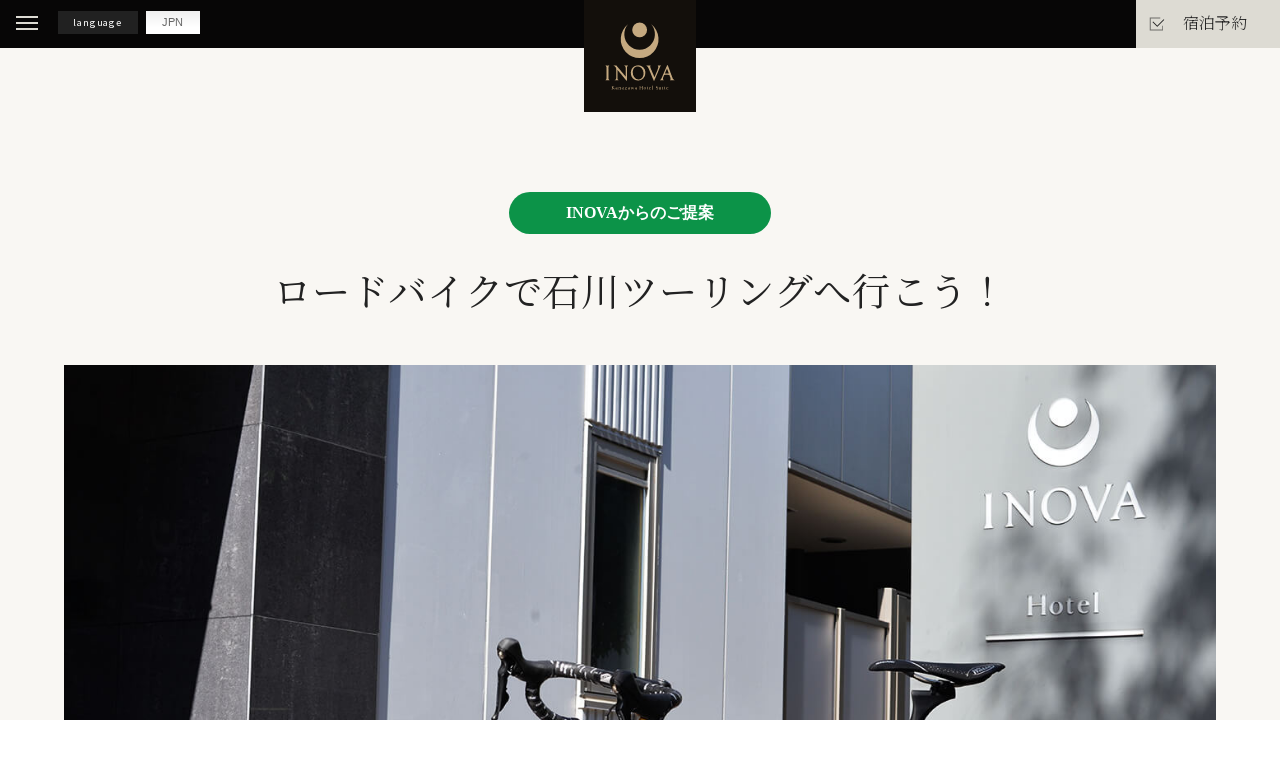

--- FILE ---
content_type: text/html
request_url: https://kanazawahotel.jp/suggestion/road-bike.html
body_size: 10668
content:
<!DOCTYPE HTML>
<html lang="ja">
<head>
<meta charset="UTF-8">
<meta name="viewport" content="width=device-width, initial-scale=1.0">
<meta name="format-detection" content="telephone=no">
<title>ロードバイクで石川ツーリングへ行こう！｜INOVA Kanazawa【公式】</title>
<meta name="keywords" content="ロードバイクで石川ツーリングへ行こう！,ホテル,HOTEL,INOVA,イノーヴァ,金沢駅,スイート,連泊,長期滞在,グループ,家族,レンタルバイク,8名,北陸新幹線">
<meta name="description" content="INOVA Kanazawaは、家族やグループでのご宿泊に最適なコンドミニアムタイプのホテルです。">
<meta property="og:title" content="INOVA Kanazawa">
<meta property="og:description" content="INOVA Kanazawaは、家族やグループでのご宿泊に最適なコンドミニアムタイプのホテルです。">
<meta property="og:locale" content="ja-JP" />
<meta property="og:type" content="activity" />
<meta property="og:url" content="http://kanazawahotel.jp/">
<meta property="og:image" content="http://kanazawahotel.jp/assets/img/share/ogp_image.jpg"/>
<meta property="og:site_name" content="INOVA Kanazawa">

<!--[if lt IE 9]>
    <script src="./assets/js//html5shiv.min.js"></script>
    <script src="./assets/js/respond.min.js"></script>
<![endif]-->

<link href="https://fonts.googleapis.com/css2?family=Noto+Sans+JP:wght@300;400;700&family=Noto+Serif+JP:wght@200;400;600&display=swap&family=Roboto+Condensed:wght@700&display=swap" rel="stylesheet"> 
<link rel="stylesheet" href="../assets/css/normalize.css" />
<link rel="stylesheet" href="../assets/css/main.css" />
<link rel="stylesheet" href="../assets/css/colorbox.css" media="all" />
<link rel="stylesheet" href="../assets/css/slick.css">
<link rel="stylesheet" href="../assets/css/slick-theme.css">
<link rel="stylesheet" href="../assets/css/modaal.css">
<!-- Global site tag (gtag.js) - Google Analytics --> 
<script async src="https://www.googletagmanager.com/gtag/js?id=UA-17371458-6"></script> 
<script>
  window.dataLayer = window.dataLayer || [];
  function gtag(){dataLayer.push(arguments);}
  gtag('js', new Date());

  gtag('config', 'UA-17371458-6');
</script>
<script async src="https://tripla.jp/sdk/javascript/tripla.min.js" data-triplabot-code="79959586-8e66-4ca1-a7a7-63508e6cad65"></script>
</head>

<body id="top" class="fadeout">
<div id="wrap">
<header class="hd-base">
    <div class="hd-logo">
        <a href="/"><img src="../assets/img/cmn/login.svg" alt="INOVA Kanazawa"/></a>
    </div>
    <div class="hd-bt-yoyaku">
        <a href="./?tripla_booking_widget_open=search" data-tripla-booking-widget="search">宿泊予約</a>
    </div>
    <input type="checkbox" class="openSidebarMenu" id="openSidebarMenu">
    <label for="openSidebarMenu" class="sidebarIconToggle">
    <div class="spinner diagonal part-1"></div>
    <div class="spinner horizontal"></div>
    <div class="spinner diagonal part-2"></div>
    </label>
    <nav id="sidebarMenu">
      <ul class="sidebarMenuInner">
        <li><a href="../index.html">トップ</a></li>
        <li><a href="../concept.html">INOVAについて</a></li>
        <li><a href="../rooms.html">客室紹介</a></li>
        <li><a href="../guide.html">ご利用ガイド</a></li>
        <li><a href="../faq.html">よく頂くご質問</a></li>
        <li><a href="../access.html">アクセス</a></li>
      </ul>
      <ul class="sidebar-icon-m">
        <li><script type="text/javascript">
<!--
function converter(M){
var str="", str_as="";
for(var i=0;i<M.length;i++){
str_as = M.charCodeAt(i);
str += String.fromCharCode(str_as + 1);
}
return str;
}
function mail_to(k_1,k_2)
{eval(String.fromCharCode(108,111,99,97,116,105,111,110,46,104,114,101,102,32,
61,32,39,109,97,105,108,116,111,58) 
+ escape(k_1) + 
converter(String.fromCharCode(104,109,110,117,96,63,107,104,109,109,96,114,44,99,100,114,104,102,109,45,98,110,108,
62,114,116,97,105,100,98,115,60)) 
+ escape(k_2) + "'");} 
document.write('<a href=JavaScript:mail_to("","")><img src="../assets/img/icon/icon-mail.svg" alt="メールでお問い合わせ"/><\/a>');
//-->
</script></li>
        <li><a href="https://www.youtube.com/channel/UC_UR6d6U0cxA3d0psuRb74g" target="_blank"><img src="../assets/img/icon/icon-youtube.svg" alt="INOVA YOUTUBEチャンネル"/></a></li>
      </ul>
    </nav>
	<div class="gtr-lang-wrp">	
		<div class="gtr-lang-ttl">language</div><div class="gtranslate_wrapper"></div>
	</div>
</header>
<main>
<article class="layout1">
  <section class="layout-tx-b">
    <div class="cnt-box1">
        <p class="tx-bar">INOVAからのご提案</p>
        <h1>ロードバイクで石川ツーリングへ行こう！</h1>
        <img src="img/road-bike/key-v.jpg" width="100%" alt=""/>
      </div>
    <div class="cnt-box2">
        <div class="cnt-box-f">
        <p class="a-center">ロードバイクで石川ツーリングへ行こう！</p>
        <h2>INOVA Kanazawaはロードバイクでの来館も歓迎します！</h2>
        <p>INOVA Kanazawaは、ロードバイクでの来館も歓迎します！ ツーリング後は車庫にロードバイクを預け、ゆったりとお部屋でお寛ぎください。<br>
        		事前にお荷物をお送りいただければフロントにてお預かりすることもできます。（※１）</p>
        <p>※１：予約時と同じお名前（ふりがな）と到着日を伝票にご記入ください。 宿から宿への荷物発送の場合配送業者により、２～３日を要することもございますので発送の際はご注意ください。</p>
				</div>
        <div class="cnt-box-fl">
        <ul class="image-3p">
        <li><img src="img/road-bike/p2.jpg" width="100%" alt=""></li>
        <li><img src="img/road-bike/p1.jpg" width="100%" alt=""></li>
        <li><img src="img/road-bike/p3.jpg" width="100%" alt=""></li>
        </ul>
        </div>
      </div>
    </section>

    <section>
    	<div class="cnt-box1">
        <div class="cnt-box-f">
            <div class="lob-r6">
            <h3>当館は金沢の中心地に立地。<br>
            		当館を拠点に山へ海へ観光名所へ お出かけください。</h3>
            <p>金沢市中心部に位置する当館は、サイクリングの拠点としても便利です。ロードバイクで、雄大な白山の自然、日本海の美しい海岸線、そして歴史と文化が息づく金沢市内の名所へと、スムーズにアクセスできます。</p>
            </div>
            <div class="lob-l4">
            <p><img src="../assets/img/sightseeing/sightseeing05.jpg" width="100%" alt=""/></p>
            </div>
        </div>
    </div>
  </section>
    
  <section>
    <div class="cnt-box1">
        <div class="cnt-box-f">
            <div class="lob-l6">
            <h3>自室で洗濯もできます！</h3>
            <p>洗濯機・洗濯洗剤、浴室乾燥機を全室完備！サイクルジャージなど洗って翌日また使うことができます。自室に洗濯機があり、順番待ちなどのわずらわしさがありません。</p>
            </div>
            <div class="lob-r4">
            <p><img src="../assets/img/cmn/photo/laundry.jpg" width="100%" alt=""/></p>
            </div>
        </div>
			<p class="bt-tp4-l"><a href="./?tripla_booking_widget_open=search" data-tripla-booking-widget="search">ご予約はこちら</a></p>
    </div>
    </section>

        <div id="page_top"><a href="#"></a></div>
        </article>
            <!-- W Youtube -->
        <div class="w-modal_wrap">
          <input id="wm_youtube1" type="checkbox">
          <div class="w-modal_overlay">
            <label for="wm_youtube1" class="w-modal_trigger"></label>
              <label for="wm_youtube1" class="wm_close_button"><img src="../assets/img/icon/icon-close.svg" alt=""/></label>
            <div class="w-modal_content">
                <div class="pp_movie-youtube-w">
                  <div class="pp_movie-youtube">
                    <iframe class="pp_movie1" src="https://www.youtube.com/embed/AFPgbpdMKfM?rel=0&amp;showinfo=0" frameborder="0" allowfullscreen></iframe>
                  </div>
                </div>
            </div>
          </div>
        </div>
    

        <script>
            $(function() {
                $(".wm_close_button, .w-modal_trigger").click(function() {
                    $(".pp_movie1").attr("src", "https://www.youtube.com/embed/AFPgbpdMKfM?rel=0&amp;showinfo=0");
                });
            });
        </script>
    </main>

<footer>
    <p class="ft-logo"><img src="../assets/img/icon/icon-login-w.svg" width="100%" alt="INOVA Kanazawa"/></p>
    <address class="ft-info">
    <h5>INOVA Kanazawa</h5>
    <p>〒920-0036 金沢市元菊町25-3<br>
        <span class="brp-pt">TEL. 076-223-3133（受付時間：9:00～17:00）</span><br>
      <script type="text/javascript">
<!--
function converter(M){
var str="", str_as="";
for(var i=0;i<M.length;i++){
str_as = M.charCodeAt(i);
str += String.fromCharCode(str_as + 1);
}
return str;
}
function mail_to(k_1,k_2)
{eval(String.fromCharCode(108,111,99,97,116,105,111,110,46,104,114,101,102,32,
61,32,39,109,97,105,108,116,111,58) 
+ escape(k_1) + 
converter(String.fromCharCode(104,109,110,117,96,63,107,104,109,109,96,114,44,99,100,114,104,102,109,45,98,110,108,
62,114,116,97,105,100,98,115,60)) 
+ escape(k_2) + "'");} 
document.write('<a href=JavaScript:mail_to("","")>&#x69;&#x6e;&#x6f;&#x76;&#x61;&#x40;&#x6c;&#x69;&#x6e;&#x6e;&#x61;&#x73;&#x2d;&#x64;&#x65;&#x73;&#x69;&#x67;&#x6e;&#x2e;&#x63;&#x6f;&#x6d;<\/a>');
//-->
</script>
<noscript>&#x69;&#x6e;&#x6f;&#x76;&#x61;&#x40;&#x6c;&#x69;&#x6e;&#x6e;&#x61;&#x73;&#x2d;&#x64;&#x65;&#x73;&#x69;&#x67;&#x6e;&#x2e;&#x63;&#x6f;&#x6d;</noscript>
      <br>
      駐車場完備・コインパーキング併設</p>
    </address>
    <div class="ft-copy">
      <p>Copyright &copy; INOVA Kanazawa All rights reserved.</p>
    </div>
</footer>

</div>
<script src="https://code.jquery.com/jquery-1.12.4.min.js" integrity="sha256-ZosEbRLbNQzLpnKIkEdrPv7lOy9C27hHQ+Xp8a4MxAQ=" crossorigin="anonymous"></script>
<script src="../assets/js/jquery.easing.1.3.js"></script>
<script src="../assets/js/jquery.colorbox.js"></script>
<script src="../assets/js/slick.min.js"></script>
<script src="../assets/js/common.js"></script>
<script>window.gtranslateSettings = {"default_language":"ja","languages":["ja","en","zh-CN","zh-TW","es","ko"],"wrapper_selector":".gtranslate_wrapper","switcher_vertical_position":"top"}</script>
<script src="https://cdn.gtranslate.net/widgets/latest/dwf.js" defer></script>

</body>
</html>

--- FILE ---
content_type: text/css
request_url: https://kanazawahotel.jp/assets/css/normalize.css
body_size: 1321
content:
@charset "utf-8";

html, body, div, span, applet, object, iframe,
h1, h2, h3, h4, h5, h6, p, blockquote, pre,
a, abbr, acronym, address, big, cite, code,
del, dfn, em, img, ins, kbd, q, s, samp,
small, strike, strong, sub, sup, tt, var,
b, u, i, center,
dl, dt, dd, ol, ul, li,
fieldset, form, label, legend,
table, caption, tbody, tfoot, thead, tr, th, td,
article, aside, canvas, details, embed,
figure, figcaption, footer, header, hgroup,
menu, nav, output, ruby, section, summary,
time, mark, audio, video {
	margin: 0;
	padding: 0;
	border: 0;
	font-style:normal;
	font-weight: normal;
	font-size: 100%;
	text-decoration:none;
}

article, aside, details, figcaption, figure,
footer, header, hgroup, menu, nav, section {
	display: block;
}

html {
    overflow-y: scroll;
}

img { 
	border: 0; 
	background-color: transparent;
	vertical-align: bottom;
}

table { 
}

ol, ul {
	list-style:none;
	list-style-position:outside;
} 


a img {
	border-style:none;
}

blockquote, q {
	quotes: none;
}

blockquote:before, blockquote:after,
q:before, q:after {
	content: '';
	content: none;
}

input, textarea,{
	margin: 0;
	padding: 0;
}

caption, th{
    text-align: left;
}

a:focus {
	outline:none;
}

.clear:after {
	content: "."; 
	display: block;
	clear: both;
	height: 0;
	visibility: hidden;
}

.both{
	clear:both;
}

.inline_block {  
	display: inline-block;  
	*display: inline;  
	*zoom: 1;  
}


--- FILE ---
content_type: text/css
request_url: https://kanazawahotel.jp/assets/css/main.css
body_size: 60318
content:
/* LESS Document */
html,
body {
  width: 100%;
  height: 100%;
}
body {
  background: #FFF;
}
body {
  animation: fadeIn 2s ease 0s 1 normal;
}
@keyframes fadeIn {
  0% {
    opacity: 0;
  }
  100% {
    opacity: 1;
  }
}
#wrap {
  display: block;
}
/* Color
--------------------------------------------------------------------------*/
/* base */
/* text */
/* link */
/* button */
/* list style */
/* image-layout */
/* FONT
--------------------------------------------------------------------------*/
body {
  font-family: 'Noto Serif JP', '游明朝', 'Yu Mincho', YuMincho, 'Hiragino Mincho Pro', serif;
  color: #222;
}
h1 {
  font-size: 2.4rem;
  font-weight: 400;
}
h2 {
  font-size: 1.8rem;
  font-weight: 400;
}
h3 {
  font-size: 1.35rem;
  font-weight: 400;
}
h4 {
  font-size: 1.2rem;
  font-weight: 400;
}
h5 {
  font-size: 1.1rem;
}
h6 {
  font-family: 'Noto Sans JP', '游ゴシック Medium', YuGothic, YuGothicM, 'Hiragino Kaku Gothic ProN', 'Hiragino Kaku Gothic Pro', 'メイリオ', Meiryo, sans-serif;
  font-size: 1.1rem;
  font-weight: 400;
}
p,
td,
th,
dt,
dd,
li {
  font-family: '游明朝', 'Yu Mincho', YuMincho, 'Hiragino Mincho Pro', serif;
  font-size: 0.98rem;
  font-weight: 300;
  color: #434343;
}
.tx-red {
  color: #d80930;
}
.tx-green {
  color: #0c9348;
}
.tx-red-b {
  color: #d80930;
  font-weight: bold;
}
.tx-green-b {
  color: #0c9348;
  font-weight: bold;
}
.tx-bar {
  color: #FFF;
  font-weight: 600;
  background: #0c9348;
  padding: 0.3rem 1.2rem;
  border-radius: 2rem;
  width: 14rem;
  text-align: center;
  margin: auto;
}
.brp-pt {
  display: inline-block;
}
.a-center {
  text-align: center;
}
.tx-l {
  font-size: 240%;
}
p.top-bnr-tx {
  width: 70%;
  margin: 0 auto 1rem auto;
  color: #000 !important;
  text-align: left;
}
p.top-bnr-tx strong {
  font-weight: bold;
}
.pc-br {
  display: block;
}
@media screen and (max-width: 751px) {
  h1 {
    font-size: 1.9rem;
  }
  h2 {
    font-size: 1.6rem;
  }
  h3 {
    font-size: 1.3rem;
  }
  h4 {
    font-size: 1.1rem;
  }
  h5 {
    font-size: 1rem;
  }
  h6 {
    font-size: 0.9rem;
  }
  p,
  td,
  th,
  dt,
  dd,
  li {
    font-size: 0.94rem;
  }
  p.top-bnr-tx {
    width: 100%;
  }
  .pc-br {
    display: none;
  }
}
@media screen and (max-width: 440px) {
  h1 {
    font-size: 1.6rem;
  }
  h2 {
    font-size: 1.3rem;
  }
  h3 {
    font-size: 1.2rem;
  }
}
/* Loading
--------------------------------------------------------------------------*/
#loader {
  display: block;
  position: fixed;
  top: 0;
  left: 0;
  width: 100%;
  height: 100vh;
  z-index: 9999;
}
.loading-img img {
  position: absolute;
  top: 0;
  left: 0;
  right: 0;
  bottom: 0;
  margin: auto;
  width: 10rem;
  opacity: 1;
  transform: scale(1);
  z-index: 9999;
}
.shutter {
  position: fixed;
  top: 0;
  left: 0;
  right: 0;
  bottom: 0;
  background-color: #efefef;
  z-index: 9998;
}
.shutter:before {
  content: '';
  position: absolute;
  top: 0;
  left: 0;
  bottom: 0;
  margin: auto;
  background-color: #fff;
  width: 0;
  height: 1px;
  opacity: 1;
}
.loading-img.open img {
  -webkit-animation: logoanime 1.5s forwards;
  animation: logoanime 1.5s forwards;
}
.shutter.open {
  -webkit-animation: byeShutter 1.5s forwards;
  animation: byeShutter 1.5s forwards;
}
.shutter.open:before {
  -webkit-animation: shutterOpen 1.5s forwards;
  animation: shutterOpen 1.5s forwards;
}
@keyframes logoanime {
  50% {
    opacity: 1;
    transform: scale(1);
  }
  70% {
    opacity: 0;
    transform: scale(1.15);
    display: none;
  }
  100% {
    opacity: 0;
    transform: scale(1.15);
    display: none;
  }
}
@keyframes byeShutter {
  70% {
    opacity: 1;
  }
  100% {
    opacity: 0;
    display: none;
    z-index: -1;
  }
}
@keyframes shutterOpen {
  0% {
    width: 0;
    height: 0;
  }
  50% {
    width: 100%;
    height: 1px;
  }
  90% {
    width: 100%;
    height: 100%;
  }
  100% {
    width: 100%;
    height: 100%;
    display: none;
  }
}
/* Next-Page
--------------------------------------------------------------------------

body:after {
    content: '';
    position: fixed;
    top: 0;
    left: 0;
    width: 100%;
    height: 100%;
    background-color:#efefef;
    z-index: 9999;
    pointer-events: none;
    opacity: 0;
    -webkit-transition: opacity .5s ease;
    transition: opacity .5s ease;
}
body.fadeout:after {
    opacity: 1;
    pointer-events:auto;
}
*/
/* LAYOUT
--------------------------------------------------------------------------*/
.layout-base {
  position: relative;
  box-sizing: border-box;
}
.ly_fullsize {
  width: 100%;
  height: 100%;
}
.layout-base2 {
  position: relative;
  box-sizing: border-box;
  overflow: hidden;
  margin: 0 auto 4.2rem auto;
}
.layout-base2-m {
  margin: 0 auto 2.4rem auto;
}
.layout-base2-s {
  margin: 0 auto 1.6rem auto;
}
.layout-base3 {
  position: relative;
  box-sizing: border-box;
  overflow: hidden;
  margin: 0 auto 4.2rem auto;
  max-width: 90rem;
}
.layout-base3-m {
  margin: 0 auto 2.4rem auto;
  max-width: 90rem;
}
.layout-base3-s {
  margin: 0 auto 1.6rem auto;
  max-width: 90rem;
}
article {
  position: relative;
  box-sizing: border-box;
  width: 100%;
}
.layout1 section {
  position: relative;
  box-sizing: border-box;
  width: 100%;
  display: block;
  overflow: hidden;
  background-color: #F9F7F3;
}
.layout1 section:nth-child(2n) {
  background-color: #fefdfb;
}
.layout1 section h1 {
  letter-spacing: 0.05rem;
  text-align: center;
  margin: 0 0 3rem 0;
}
.layout1 section h2 {
  position: relative;
  text-align: center;
  margin: 0 0 4rem 0;
  color: #434343;
  letter-spacing: 0.05rem;
}
.layout1 section h2:before {
  content: '';
  position: absolute;
  left: 50%;
  bottom: -1rem;
  display: inline-block;
  width: 6.25rem;
  height: 1px;
  -moz-transform: translateX(-50%);
  -webkit-transform: translateX(-50%);
  -ms-transform: translateX(-50%);
  transform: translate(-50%);
  background-color: #CCC;
}
.layout1 section h3 {
  letter-spacing: 0.08rem;
  margin: 0 0 1.6rem 0;
}
.layout1 section h4 {
  letter-spacing: 0.08rem;
  margin: 0 0 1rem 0;
  padding-bottom: 0.5rem;
  border-bottom: 1px dotted #7d5033;
}
.layout1 section h5 {
  letter-spacing: 0.08rem;
  margin: 0 0 1rem 0;
}
.layout1 section h6 {
  letter-spacing: 0.08rem;
  color: #383231;
  padding: 0.5rem 1rem;
  border-radius: 1.7rem;
  margin: 0 0 0.8rem 0;
  background-color: #C1BFB9;
}
.layout1 section p {
  margin-bottom: 1.8rem;
  line-height: 2rem;
}
.layout2 section {
  position: relative;
  box-sizing: border-box;
  width: 100%;
  display: block;
  overflow: hidden;
  background-color: #111a22;
}
.layout2 section h1 {
  color: #de9560;
  letter-spacing: 0.05rem;
  text-align: center;
  margin: 0 0 3rem 0;
}
.layout2 section h2 {
  position: relative;
  text-align: center;
  margin: 0 0 3.6rem 0;
  padding-bottom: 1.7rem;
  color: #de9560;
  letter-spacing: 0.05rem;
  font-weight: 200;
}
.layout2 section h2:before {
  content: '';
  position: absolute;
  left: 50%;
  bottom: -1rem;
  display: inline-block;
  width: 70%;
  height: 1px;
  -moz-transform: translateX(-50%);
  -webkit-transform: translateX(-50%);
  -ms-transform: translateX(-50%);
  transform: translate(-50%);
  background-color: #302d2c;
}
.layout2 section h2.tx-left-side {
  text-align: left;
}
.layout2 section h2.tx-left-side:before {
  width: 100%;
}
.layout2 section h3 {
  color: #ad7952;
  letter-spacing: 0.08rem;
  margin: 0 0 1.6rem 0;
}
.layout2 section h4 {
  color: #ad7952;
  letter-spacing: 0.08rem;
  margin: 0 0 1rem 0;
  padding-bottom: 1rem;
  border-bottom: 1px dotted #7d5033;
}
.layout2 section h5 {
  color: #ad7952;
  letter-spacing: 0.08rem;
  margin: 0 0 1rem 0;
}
.layout2 section h6 {
  letter-spacing: 0.08rem;
  color: #ad7952;
  padding: 0.5rem 1rem;
  border-radius: 1.7rem;
  margin: 0 0 0.8rem 0;
  background-color: #C1BFB9;
}
.layout2 section p {
  color: #ad7952;
  margin-bottom: 1.8rem;
  line-height: 2rem;
}
.layout2 section a {
  color: #C3A159;
}
.layout-tx-b {
  padding-top: 4rem;
}
.layout-tx-b-end {
  padding-bottom: 1rem;
}
.cnt-box0 {
  position: relative;
  box-sizing: border-box;
  overflow: hidden;
  margin: 0 auto 4.2rem auto;
  max-width: 90rem;
  margin: 0 auto;
}
.cnt-box1 {
  position: relative;
  box-sizing: border-box;
  overflow: hidden;
  margin: 0 auto 4.2rem auto;
  max-width: 90rem;
  padding: 8rem 5% 0 5%;
}
.cnt-box2 {
  position: relative;
  box-sizing: border-box;
  overflow: hidden;
  margin: 0 auto 4.2rem auto;
  max-width: 90rem;
  padding: 0 5%;
}
.cnt-box3 {
  position: relative;
  box-sizing: border-box;
  padding: 0 5%;
  margin: 0 auto 0 auto;
  max-width: 90rem;
}
.img-ly-area {
  position: relative;
  box-sizing: border-box;
  padding: 10rem 0 0 0;
  margin: 0 auto 0 auto;
  max-width: 90rem;
}
.img-ly-area2 {
  position: relative;
  box-sizing: border-box;
  padding: 5rem 0 0 0;
  margin: 0 auto 0 auto;
  max-width: 90rem;
}
.img-ly-area3 {
  position: relative;
  box-sizing: border-box;
  padding: 0 0 0 0;
  margin: 0 auto 0 auto;
  max-width: 90rem;
}
.cnt-box-ly-c {
  position: relative;
  box-sizing: border-box;
  background: #111a22;
  width: 100%;
  padding: 0 7.5rem 3rem 7.5rem;
  text-align: center;
}
.cnt-box-lyr-r {
  position: absolute;
  box-sizing: border-box;
  background: #111a22;
  width: 50%;
  right: 0;
  top: 8rem;
  padding: 3rem 0 2rem 7.5rem;
  z-index: 2;
}
.cnt-box-lyr-l {
  position: relative;
  box-sizing: border-box;
  width: 60%;
  padding: 5rem 0 0 0;
  margin: 0 40% 0 0;
}
.cnt-box-lyr-r-z {
  position: absolute;
  box-sizing: border-box;
  background: #111a22;
  width: 50%;
  right: 0;
  top: 2rem;
  padding: 3rem 0 2rem 7.5rem;
  z-index: 2;
}
.cnt-box-lyr-l-z {
  position: relative;
  box-sizing: border-box;
  width: 60%;
  padding: 10rem 0 0 0;
  margin: 0 40% 0 0;
}
.cnt-box-lyl-r {
  position: relative;
  box-sizing: border-box;
  width: 60%;
  padding: 5rem 0 0 0;
  margin: 0 0 0 40%;
}
.cnt-box-lyl-l {
  position: absolute;
  box-sizing: border-box;
  background: #111a22;
  width: 50%;
  left: 0;
  top: 8rem;
  padding: 3rem 7.5rem 2rem 0;
  z-index: 2;
}
.cnt-box-fl {
  position: relative;
  box-sizing: border-box;
  overflow: hidden;
  margin: 0 auto 4.2rem auto;
}
.cnt-box-flf {
  position: relative;
  box-sizing: border-box;
  margin: 0 auto 5.2rem auto;
}
.cnt-box-f {
  position: relative;
  box-sizing: border-box;
  clear: both;
  overflow: hidden;
  margin-bottom: 1.8rem;
}
.lob-r8 {
  width: 77%;
  float: right;
}
.lob-r7 {
  width: 67%;
  float: right;
}
.lob-r6 {
  width: 57%;
  float: right;
}
.lob-r5 {
  width: 47%;
  float: right;
}
.lob-r4 {
  width: 37%;
  float: right;
}
.lob-r3 {
  width: 27%;
  float: right;
}
.lob-r2 {
  width: 17%;
  float: right;
}
.lob-l8 {
  width: 77%;
  float: left;
}
.lob-l7 {
  width: 67%;
  float: left;
}
.lob-l6 {
  width: 57%;
  float: left;
}
.lob-l5 {
  width: 47%;
  float: left;
}
.lob-l4 {
  width: 37%;
  float: left;
}
.lob-l3 {
  width: 27%;
  float: left;
}
.lob-l2 {
  width: 17%;
  float: left;
}
ul.image-3p {
  position: relative;
  overflow: hidden;
}
ul.image-3p li {
  width: 33.33333%;
  float: left;
}
.br-box {
  position: relative;
  box-sizing: border-box;
  padding: 2rem 2rem 0.3rem 2rem;
  margin-bottom: 1.8rem;
  background-color: #FFF;
  border: 1px solid #CCC;
}
.ar-box {
  position: relative;
  box-sizing: border-box;
  padding: 2rem 2rem 0.3rem 2rem;
  margin-bottom: 1.8rem;
  background-color: #ffc9e9;
}
.mb-z {
  margin-bottom: 0;
}
.image60 {
  position: relative;
  margin-bottom: 1rem;
}
.image60 img {
  width: 60%;
  margin: 0 20%;
}
.img60 {
  position: relative;
  box-sizing: border-box;
  width: 60% !important;
  margin: 0 20% 1.8rem 20%;
  display: block;
}
.img60 img {
  width: 100%;
}
.pc-view {
  display: block;
}
.sp-view {
  display: none;
}
@media screen and (max-width: 1800px) {
  .cnt-box-lyr-r,
  .cnt-box-lyl-l,
  .cnt-box-lyr-r-z {
    padding: 3rem 7.5rem 2rem 7.5rem;
  }
}
@media screen and (max-width: 1460px) {
  .cnt-box-lyr-r {
    width: 55%;
    top: 7rem;
    padding: 3rem 6rem 2rem 6rem;
  }
  .cnt-box-lyr-l {
    width: 50%;
    padding: 5rem 0 0 0;
    margin: 0 50% 0 0;
  }
  .cnt-box-lyr-r-z {
    width: 55%;
    top: 2rem;
    padding: 3rem 6rem 2rem 6rem;
  }
  .cnt-box-lyr-l-z {
    width: 50%;
    padding: 10rem 0 0 0;
    margin: 0 50% 0 0;
  }
  .cnt-box-lyl-r {
    width: 50%;
    padding: 5rem 0 0 0;
    margin: 0 0 0 50%;
  }
  .cnt-box-lyl-l {
    width: 55%;
    top: 7rem;
    padding: 3rem 6rem 2rem 6rem;
  }
}
@media screen and (max-width: 1160px) {
  .img-ly-area {
    padding: 7rem 0 0 0;
  }
  .img-ly-area2 {
    padding: 4rem 0 0 0;
  }
  .cnt-box-lyr-r {
    width: 70%;
    top: 3rem;
    padding: 2rem 4.5rem 1.7rem 4.5rem;
  }
  .cnt-box-lyr-l {
    width: 50%;
    padding: 11rem 0 0 0;
    margin: 0 50% 0 0;
  }
  .cnt-box-lyr-r-z {
    width: 70%;
    top: 0rem;
    padding: 2rem 4.5rem 1.7rem 4.5rem;
  }
  .cnt-box-lyr-l-z {
    width: 50%;
    padding: 18rem 0 0 0;
    margin: 0 50% 0 0;
  }
  .cnt-box-lyl-r {
    width: 50%;
    padding: 11rem 0 0 0;
    margin: 0 0 0 50%;
  }
  .cnt-box-lyl-l {
    width: 55%;
    top: 5rem;
    padding: 2rem 4.5rem 1.7rem 4.5rem;
  }
}
@media screen and (max-width: 900px) {
  .cnt-box2 {
    padding: 0 4rem;
  }
  .layout2 section h2 {
    font-size: 1.5rem;
    margin: 0 0 2.6rem 0;
    padding-bottom: 0.7rem;
    text-align: left;
  }
  .layout2 section h2:before {
    width: 100%;
  }
  .img-ly-area {
    padding: 5rem 0 0 0;
  }
  .img-ly-area2 {
    padding: 3rem 0 0 0;
  }
  .cnt-box-ly-c {
    padding: 0 4rem 2rem 4rem;
    text-align: left;
  }
  .cnt-box-lyr-r,
  .cnt-box-lyr-r-z {
    position: relative;
    box-sizing: border-box;
    width: 100%;
    right: auto;
    top: auto;
    padding: 0 8% 2rem 8%;
  }
  .cnt-box-lyr-l,
  .cnt-box-lyr-l-z {
    position: relative;
    box-sizing: border-box;
    width: 100%;
    padding: 0;
    margin: 0;
  }
  .cnt-box-lyl-r {
    position: relative;
    box-sizing: border-box;
    width: 100%;
    padding: 0;
    margin: 0;
  }
  .cnt-box-lyl-l {
    position: relative;
    width: 100%;
    right: auto;
    top: auto;
    padding: 0 4rem 2rem 4rem;
  }
  .image60 img {
    width: 80%;
    margin: 0 10%;
  }
}
@media screen and (max-width: 751px) {
  article.layout1 {
    margin-top: 2rem;
  }
  article.layout2 {
    margin-top: 0;
  }
  section h1 {
    margin: 0 0 2.4rem 0;
  }
  section h2 {
    margin: 0 0 3rem 0;
  }
  section p {
    line-height: 1.5rem;
  }
  .layout2 section p {
    line-height: 1.5rem;
  }
  .img-ly-area {
    padding: 3rem 0 0 0;
  }
  .cnt-box1 {
    margin: 0 auto 1.6rem auto;
    max-width: 90rem;
    padding: 3rem 8% 0 8%;
  }
  .cnt-box2 {
    margin: 0 auto 1.6rem auto;
    max-width: 90rem;
    padding: 0 8%;
  }
  .cnt-box-fl {
    margin: 0 auto 1.6rem auto;
  }
  .cnt-box-flf {
    margin: 0 auto 3.2rem auto;
  }
  .cnt-box-f {
    margin-bottom: 0;
  }
  .cnt-box-ly-c {
    padding: 0 8% 2rem 8%;
  }
  .cnt-box-lyr-r {
    padding: 0 8% 2rem 8%;
  }
  .cnt-box-lyl-l {
    padding: 0 8% 2rem 8%;
  }
  .lob-r8 {
    width: 100%;
    float: none;
  }
  .lob-r7 {
    width: 100%;
    float: none;
  }
  .lob-r6 {
    width: 100%;
    float: none;
  }
  .lob-r5 {
    width: 100%;
    float: none;
  }
  .lob-r4 {
    width: 100%;
    float: none;
  }
  .lob-r3 {
    width: 100%;
    float: none;
  }
  .lob-r2 {
    width: 100%;
    float: none;
  }
  .lob-l8 {
    width: 100%;
    float: none;
  }
  .lob-l7 {
    width: 100%;
    float: none;
  }
  .lob-l6 {
    width: 100%;
    float: none;
  }
  .lob-l5 {
    width: 100%;
    float: none;
  }
  .lob-l4 {
    width: 100%;
    float: none;
  }
  .lob-l3 {
    width: 100%;
    float: none;
  }
  .lob-l2 {
    width: 100%;
    float: none;
  }
  .br-box {
    padding: 1.6rem 1.6rem 0.3rem 1.6rem;
  }
  .ar-box {
    padding: 1.6rem 1.6rem 0.3rem 1.6rem;
  }
  .image60 img {
    width: 100%;
    margin: 0 0;
  }
  .img60 {
    width: 100% !important;
    margin: 0 auto 3vw auto;
  }
  .pc-view {
    display: none;
  }
  .sp-view {
    display: block;
  }
}
@media screen and (max-width: 751px) {
  figure.lob-l2 {
    margin-bottom: 1.8rem;
  }
  figure.lob-l2 img {
    width: 60%;
    margin: 0 20%;
  }
}
@media screen and (max-width: 440px) {
  section h1 {
    margin: 0 0 2rem 0;
  }
  section h2 {
    margin: 0 0 2.5rem 0;
  }
  section p {
    line-height: 1.4rem;
    margin-bottom: 1.2rem;
  }
  .layout2 section h2 {
    font-size: 1.2rem;
    margin: 0 0 2.4rem 0;
    padding-bottom: 0.5rem;
  }
  .layout2 section h3 {
    color: #de9560;
  }
  .layout2 section h4 {
    color: #de9560;
  }
  .layout2 section h5 {
    color: #de9560;
  }
  .layout2 section h6 {
    color: #de9560;
  }
  .layout2 section p {
    color: #de9560;
    line-height: 1.4rem;
    margin-bottom: 1.2rem;
  }
}
/* Link-Button
--------------------------------------------------------------------------*/
a {
  color: #0076c9;
  text-decoration: underline;
}
a:hover {
  color: #ff6000;
}
.bt-base {
  position: relative;
  box-sizing: border-box;
  display: block;
  text-align: center;
  text-decoration: none;
  margin: auto;
  transition: background-color 0.5s ease 0s;
}
.bt-base:hover {
  background-color: #ff6000;
}
.bt-base:before {
  display: block;
  content: "";
  position: absolute;
  right: 0.6rem;
  top: 50%;
  margin-top: -0.4rem;
  width: 0.8rem;
  height: 0.8rem;
  background: url("../img/icon/icon-arrow-w-l.svg") no-repeat;
}
.bt-size1 {
  padding: 1rem 2rem 1rem 1.6rem;
  line-height: 1.2rem;
}
.bt-size2 {
  padding: 0.7rem 2rem 0.7rem 1.6rem;
  font-size: 0.8rem;
  line-height: 1rem;
}
.bt-size3 {
  padding: 0.5rem 2rem 0.5rem 1.6rem;
  font-size: 0.7rem;
  line-height: 0.8rem;
}
.bt-tp1 {
  color: #FFF;
  background-color: #494745;
}
.bt-tp1-l a {
  position: relative;
  box-sizing: border-box;
  display: block;
  text-align: center;
  text-decoration: none;
  margin: auto;
  transition: background-color 0.5s ease 0s;
  padding: 1rem 2rem 1rem 1.6rem;
  line-height: 1.2rem;
  color: #FFF;
  background-color: #494745;
  width: 70%;
}
.bt-tp1-l a:hover {
  background-color: #ff6000;
}
.bt-tp1-l a:before {
  display: block;
  content: "";
  position: absolute;
  right: 0.6rem;
  top: 50%;
  margin-top: -0.4rem;
  width: 0.8rem;
  height: 0.8rem;
  background: url("../img/icon/icon-arrow-w-l.svg") no-repeat;
}
.bt-tp1-m a {
  position: relative;
  box-sizing: border-box;
  display: block;
  text-align: center;
  text-decoration: none;
  margin: auto;
  transition: background-color 0.5s ease 0s;
  padding: 0.7rem 2rem 0.7rem 1.6rem;
  font-size: 0.8rem;
  line-height: 1rem;
  color: #FFF;
  background-color: #494745;
  width: 70%;
}
.bt-tp1-m a:hover {
  background-color: #ff6000;
}
.bt-tp1-m a:before {
  display: block;
  content: "";
  position: absolute;
  right: 0.6rem;
  top: 50%;
  margin-top: -0.4rem;
  width: 0.8rem;
  height: 0.8rem;
  background: url("../img/icon/icon-arrow-w-l.svg") no-repeat;
}
.bt-tp1-s a {
  position: relative;
  box-sizing: border-box;
  display: block;
  text-align: center;
  text-decoration: none;
  margin: auto;
  transition: background-color 0.5s ease 0s;
  padding: 0.5rem 2rem 0.5rem 1.6rem;
  font-size: 0.7rem;
  line-height: 0.8rem;
  color: #FFF;
  background-color: #494745;
  width: 70%;
}
.bt-tp1-s a:hover {
  background-color: #ff6000;
}
.bt-tp1-s a:before {
  display: block;
  content: "";
  position: absolute;
  right: 0.6rem;
  top: 50%;
  margin-top: -0.4rem;
  width: 0.8rem;
  height: 0.8rem;
  background: url("../img/icon/icon-arrow-w-l.svg") no-repeat;
}
.bt-tp2 {
  color: #FFF;
  background-color: #d4744a;
}
.bt-tp2:before {
  margin-top: -0.7rem;
  width: 1.4rem;
  height: 1.4rem;
  background: url("../img/icon/icon-yoyaku.svg") no-repeat;
}
.bt-tp2-l a {
  position: relative;
  box-sizing: border-box;
  display: block;
  text-align: center;
  text-decoration: none;
  margin: auto;
  transition: background-color 0.5s ease 0s;
  padding: 1rem 2rem 1rem 1.6rem;
  line-height: 1.2rem;
  color: #FFF;
  background-color: #d4744a;
  width: 70%;
}
.bt-tp2-l a:hover {
  background-color: #ff6000;
}
.bt-tp2-l a:before {
  display: block;
  content: "";
  position: absolute;
  right: 0.6rem;
  top: 50%;
  margin-top: -0.4rem;
  width: 0.8rem;
  height: 0.8rem;
  background: url("../img/icon/icon-arrow-w-l.svg") no-repeat;
}
.bt-tp2-l a:before {
  margin-top: -0.7rem;
  width: 1.4rem;
  height: 1.4rem;
  background: url("../img/icon/icon-yoyaku.svg") no-repeat;
}
.bt-tp2-m a {
  position: relative;
  box-sizing: border-box;
  display: block;
  text-align: center;
  text-decoration: none;
  margin: auto;
  transition: background-color 0.5s ease 0s;
  padding: 0.7rem 2rem 0.7rem 1.6rem;
  font-size: 0.8rem;
  line-height: 1rem;
  color: #FFF;
  background-color: #d4744a;
  width: 70%;
}
.bt-tp2-m a:hover {
  background-color: #ff6000;
}
.bt-tp2-m a:before {
  display: block;
  content: "";
  position: absolute;
  right: 0.6rem;
  top: 50%;
  margin-top: -0.4rem;
  width: 0.8rem;
  height: 0.8rem;
  background: url("../img/icon/icon-arrow-w-l.svg") no-repeat;
}
.bt-tp2-m a:before {
  margin-top: -0.7rem;
  width: 1.4rem;
  height: 1.4rem;
  background: url("../img/icon/icon-yoyaku.svg") no-repeat;
}
.bt-tp2-s a {
  position: relative;
  box-sizing: border-box;
  display: block;
  text-align: center;
  text-decoration: none;
  margin: auto;
  transition: background-color 0.5s ease 0s;
  padding: 0.5rem 2rem 0.5rem 1.6rem;
  font-size: 0.7rem;
  line-height: 0.8rem;
  color: #FFF;
  background-color: #d4744a;
  width: 70%;
}
.bt-tp2-s a:hover {
  background-color: #ff6000;
}
.bt-tp2-s a:before {
  display: block;
  content: "";
  position: absolute;
  right: 0.6rem;
  top: 50%;
  margin-top: -0.4rem;
  width: 0.8rem;
  height: 0.8rem;
  background: url("../img/icon/icon-arrow-w-l.svg") no-repeat;
}
.bt-tp2-s a:before {
  margin-top: -0.7rem;
  width: 1.4rem;
  height: 1.4rem;
  background: url("../img/icon/icon-yoyaku.svg") no-repeat;
}
.bt-tp3 {
  color: #FFF;
  background-color: #73ad3a;
}
.bt-tp3:before {
  margin-top: -0.6rem;
  width: 1.2rem;
  height: 1.2rem;
  background: url("../img/icon/icon-outside.svg") no-repeat;
}
.bt-tp3-l a {
  position: relative;
  box-sizing: border-box;
  display: block;
  text-align: center;
  text-decoration: none;
  margin: auto;
  transition: background-color 0.5s ease 0s;
  padding: 1rem 2rem 1rem 1.6rem;
  line-height: 1.2rem;
  color: #FFF;
  background-color: #73ad3a;
  width: 70%;
}
.bt-tp3-l a:hover {
  background-color: #ff6000;
}
.bt-tp3-l a:before {
  display: block;
  content: "";
  position: absolute;
  right: 0.6rem;
  top: 50%;
  margin-top: -0.4rem;
  width: 0.8rem;
  height: 0.8rem;
  background: url("../img/icon/icon-arrow-w-l.svg") no-repeat;
}
.bt-tp3-l a:before {
  margin-top: -0.6rem;
  width: 1.2rem;
  height: 1.2rem;
  background: url("../img/icon/icon-outside.svg") no-repeat;
}
.bt-tp3-m a {
  position: relative;
  box-sizing: border-box;
  display: block;
  text-align: center;
  text-decoration: none;
  margin: auto;
  transition: background-color 0.5s ease 0s;
  padding: 0.7rem 2rem 0.7rem 1.6rem;
  font-size: 0.8rem;
  line-height: 1rem;
  color: #FFF;
  background-color: #73ad3a;
  width: 70%;
}
.bt-tp3-m a:hover {
  background-color: #ff6000;
}
.bt-tp3-m a:before {
  display: block;
  content: "";
  position: absolute;
  right: 0.6rem;
  top: 50%;
  margin-top: -0.4rem;
  width: 0.8rem;
  height: 0.8rem;
  background: url("../img/icon/icon-arrow-w-l.svg") no-repeat;
}
.bt-tp3-m a:before {
  margin-top: -0.6rem;
  width: 1.2rem;
  height: 1.2rem;
  background: url("../img/icon/icon-outside.svg") no-repeat;
}
.bt-tp3-s a {
  position: relative;
  box-sizing: border-box;
  display: block;
  text-align: center;
  text-decoration: none;
  margin: auto;
  transition: background-color 0.5s ease 0s;
  padding: 0.5rem 2rem 0.5rem 1.6rem;
  font-size: 0.7rem;
  line-height: 0.8rem;
  color: #FFF;
  background-color: #73ad3a;
  width: 70%;
}
.bt-tp3-s a:hover {
  background-color: #ff6000;
}
.bt-tp3-s a:before {
  display: block;
  content: "";
  position: absolute;
  right: 0.6rem;
  top: 50%;
  margin-top: -0.4rem;
  width: 0.8rem;
  height: 0.8rem;
  background: url("../img/icon/icon-arrow-w-l.svg") no-repeat;
}
.bt-tp3-s a:before {
  margin-top: -0.6rem;
  width: 1.2rem;
  height: 1.2rem;
  background: url("../img/icon/icon-outside.svg") no-repeat;
}
.bt-tp4 {
  color: #222 !important;
  background-color: #dddbd3;
}
.bt-tp4:before {
  background: url("../img/icon/icon-arrow-b.svg") no-repeat;
}
.bt-tp4-l a,
.bt-tp4-l label {
  position: relative;
  box-sizing: border-box;
  display: block;
  text-align: center;
  text-decoration: none;
  margin: auto;
  transition: background-color 0.5s ease 0s;
  padding: 1rem 2rem 1rem 1.6rem;
  line-height: 1.2rem;
  color: #222 !important;
  background-color: #dddbd3;
  width: 70%;
}
.bt-tp4-l a:hover,
.bt-tp4-l label:hover {
  background-color: #ff6000;
}
.bt-tp4-l a:before,
.bt-tp4-l label:before {
  display: block;
  content: "";
  position: absolute;
  right: 0.6rem;
  top: 50%;
  margin-top: -0.4rem;
  width: 0.8rem;
  height: 0.8rem;
  background: url("../img/icon/icon-arrow-w-l.svg") no-repeat;
}
.bt-tp4-l a:before,
.bt-tp4-l label:before {
  background: url("../img/icon/icon-arrow-b.svg") no-repeat;
}
.bt-tp4-m a {
  position: relative;
  box-sizing: border-box;
  display: block;
  text-align: center;
  text-decoration: none;
  margin: auto;
  transition: background-color 0.5s ease 0s;
  padding: 0.7rem 2rem 0.7rem 1.6rem;
  font-size: 0.8rem;
  line-height: 1rem;
  color: #222 !important;
  background-color: #dddbd3;
  width: 70%;
}
.bt-tp4-m a:hover {
  background-color: #ff6000;
}
.bt-tp4-m a:before {
  display: block;
  content: "";
  position: absolute;
  right: 0.6rem;
  top: 50%;
  margin-top: -0.4rem;
  width: 0.8rem;
  height: 0.8rem;
  background: url("../img/icon/icon-arrow-w-l.svg") no-repeat;
}
.bt-tp4-m a:before {
  background: url("../img/icon/icon-arrow-b.svg") no-repeat;
}
.bt-tp4-s a {
  position: relative;
  box-sizing: border-box;
  display: block;
  text-align: center;
  text-decoration: none;
  margin: auto;
  transition: background-color 0.5s ease 0s;
  padding: 0.5rem 2rem 0.5rem 1.6rem;
  font-size: 0.7rem;
  line-height: 0.8rem;
  color: #222 !important;
  background-color: #dddbd3;
  width: 70%;
}
.bt-tp4-s a:hover {
  background-color: #ff6000;
}
.bt-tp4-s a:before {
  display: block;
  content: "";
  position: absolute;
  right: 0.6rem;
  top: 50%;
  margin-top: -0.4rem;
  width: 0.8rem;
  height: 0.8rem;
  background: url("../img/icon/icon-arrow-w-l.svg") no-repeat;
}
.bt-tp4-s a:before {
  background: url("../img/icon/icon-arrow-b.svg") no-repeat;
}
.bt-tp5 a,
.bt-tp5 label {
  position: relative;
  box-sizing: border-box;
  display: block;
  width: 16rem;
  text-align: right;
  text-decoration: none;
  margin: auto 0 auto auto ;
  padding: 1rem 0 0 0;
  color: #b39e8f !important;
  transition: all 0.5s ease 0s;
}
.bt-tp5 a:hover,
.bt-tp5 label:hover {
  color: #ff6000 !important;
}
.bt-tp5 a:before,
.bt-tp5 label:before {
  display: block;
  content: "";
  position: absolute;
  right: 0;
  top: 0;
  width: 10rem;
  height: 2rem;
  background: url("../img/icon/arrow-more.svg") no-repeat;
}
.bt-tp5 a:hover:before,
.bt-tp5 label:hover:before {
  animation: 0.5s ease-in 0.3s infinite alternate forwards running more-arrow;
}
@keyframes more-arrow {
  0% {
    opacity: 1;
    transform: translateX(0);
  }
  100% {
    opacity: 0.4;
    transform: translateX(-1rem);
  }
}
@media screen and (max-width: 751px) {
  .bt-tp1-l a,
  .bt-tp1-m a,
  .bt-tp1-s a,
  .bt-tp2-l a,
  .bt-tp2-m a,
  .bt-tp2-s a,
  .bt-tp3-l a,
  .bt-tp3-m a,
  .bt-tp3-s a,
  .bt-tp4-l a,
  .bt-tp4-m a,
  .bt-tp4-s a {
    width: 90%;
  }
}
/* TABLE
--------------------------------------------------------------------------*/
table.table-t1 {
  width: 100%;
  border-collapse: collapse;
  margin: 0 0 1.8rem 0;
}
table.table-t1 th {
  box-sizing: border-box;
  background-color: #eaecef;
  text-align: left;
  padding: 0.4rem 0.7rem;
  border: solid 1px #C1BFB9;
}
table.table-t1 td {
  box-sizing: border-box;
  background-color: #FFF;
  padding: 0.4rem 0.7rem;
  border: solid 1px #C1BFB9;
}
@media only screen and (max-width: 440px) {
  .table-t1-bdr {
    border-left: solid 1px #C1BFB9;
    border-right: solid 1px #C1BFB9;
    border-bottom: solid 1px #C1BFB9;
    border-top: none;
  }
  table.table-t1 {
    width: 100%;
    border-top: solid 1px #C1BFB9;
    margin: 0 0 1.8rem 0;
  }
  table.table-t1 tr {
    display: block;
    margin: 0;
  }
  table.table-t1 th {
    display: block;
    border-left: solid 1px #C1BFB9;
    border-right: solid 1px #C1BFB9;
    border-bottom: solid 1px #C1BFB9;
    border-top: none;
  }
  table.table-t1 td {
    display: block;
    border-left: solid 1px #C1BFB9;
    border-right: solid 1px #C1BFB9;
    border-bottom: solid 1px #C1BFB9;
    border-top: none;
  }
}
/* LIST
--------------------------------------------------------------------------*/
ul.list-dot {
  position: relative;
  box-sizing: border-box;
  width: 100%;
  margin: 0 0.4rem 1.8rem 0.4rem;
}
ul.list-dot li {
  position: relative;
  box-sizing: border-box;
  padding: 0 0.3rem 0 1.2rem;
  line-height: 2rem;
}
ul.list-dot li:before {
  content: '●';
  position: absolute;
  color: #d0bea2;
  left: 0;
  top: 0;
  display: inline-block;
}
ul.list-num {
  position: relative;
  box-sizing: border-box;
  width: 100%;
  margin: 0 0.4rem 1.8rem 0.4rem;
  counter-reset: number 0;
}
ul.list-num li {
  position: relative;
  box-sizing: border-box;
  padding: 0 0.3rem 0 1.2rem;
  line-height: 2rem;
}
ul.list-num li:before {
  position: absolute;
  color: #d0bea2;
  left: 0;
  top: 0;
  display: inline-block;
  font-family: 'Roboto Condensed', sans-serif;
  font-weight: 700;
  counter-increment: number 1;
  content: counter(number);
}
@media screen and (max-width: 751px) {
  ul.list-dot li,
  ul.list-num li {
    line-height: 1.5rem;
  }
}
@media screen and (max-width: 440px) {
  ul.list-dot li,
  ul.list-num li {
    line-height: 1.4rem;
  }
}
/* MENU
--------------------------------------------------------------------------*/
#sidebarMenu {
  position: fixed;
  top: 0;
  left: 0%;
  width: 100%;
  height: 100vh;
  transform: translateX(-100%);
  transition: transform 250ms ease-in-out;
  background: #282828;
  overflow: auto;
  z-index: 200;
}
.sidebarMenuInner {
  position: relative;
  width: 100%;
  margin: 0;
  padding: 64px 0 0 0 ;
}
.sidebarMenuInner li {
  list-style: none;
  color: #000;
  text-transform: uppercase;
  border-top: 1px dotted rgba(0, 0, 0, 0.6);
  opacity: 0;
  transform: translateX(-3rem);
  transition: all 0.8s;
}
.sidebarMenuInner li a {
  position: relative;
  box-sizing: border-box;
  display: block;
  width: 100%;
  padding: 12px 20px;
  text-align: center;
  opacity: 0.7;
  transition: all 0.3s;
}
.sidebarMenuInner li a:hover {
  opacity: 1;
}
.sidebarMenuInner li a:before {
  position: absolute;
  content: url("../img/icon/icon-arrow-w.svg");
  width: 1rem;
  height: 1rem;
  right: 1.3rem;
  top: 0.7rem;
}
.sidebarMenuInner li:last-child {
  border-bottom: 1px dotted rgba(0, 0, 0, 0.6);
}
.sidebarMenuInner li span {
  display: block;
  color: #FFF;
  padding: 20px;
}
.sidebarMenuInner li a {
  color: #FFF;
  text-transform: uppercase;
  cursor: pointer;
  text-decoration: none;
}
ul.sidebar-icon-m {
  position: relative;
  display: flex;
  flex-direction: row;
  justify-content: center;
  margin: 1rem auto;
  opacity: 0;
  transition: transform 250ms ease-in-out;
}
ul.sidebar-icon-m li a {
  position: relative;
  width: 2rem;
  display: inline-block;
  margin: 0.4rem;
  opacity: 0.4;
  transition: all 0.3s;
}
ul.sidebar-icon-m li a:hover {
  opacity: 9;
}
input[type="checkbox"]:checked ~ #sidebarMenu {
  transform: translateX(0);
}
input[type="checkbox"]:checked ~ #sidebarMenu > .sidebarMenuInner li:nth-child(1) {
  -webkit-animation: example 0.3s ease 0.3s 1 forwards;
  animation: example 0.3s ease 0.3s 1 forwards;
}
input[type="checkbox"]:checked ~ #sidebarMenu > .sidebarMenuInner li:nth-child(2) {
  -webkit-animation: example 0.3s ease 0.5s 1 forwards;
  animation: example 0.3s ease 0.5s 1 forwards;
}
input[type="checkbox"]:checked ~ #sidebarMenu > .sidebarMenuInner li:nth-child(3) {
  -webkit-animation: example 0.3s ease 0.6s 1 forwards;
  animation: example 0.3s ease 0.6s 1 forwards;
}
input[type="checkbox"]:checked ~ #sidebarMenu > .sidebarMenuInner li:nth-child(4) {
  -webkit-animation: example 0.3s ease 0.7s 1 forwards;
  animation: example 0.3s ease 0.7s 1 forwards;
}
input[type="checkbox"]:checked ~ #sidebarMenu > .sidebarMenuInner li:nth-child(5) {
  -webkit-animation: example 0.3s ease 0.8s 1 forwards;
  animation: example 0.3s ease 0.8s 1 forwards;
}
input[type="checkbox"]:checked ~ #sidebarMenu > .sidebarMenuInner li:nth-child(6) {
  -webkit-animation: example 0.3s ease 0.9s 1 forwards;
  animation: example 0.3s ease 0.9s 1 forwards;
}
input[type="checkbox"]:checked ~ #sidebarMenu > .sidebarMenuInner li:nth-child(7) {
  -webkit-animation: example 0.3s ease 1s 1 forwards;
  animation: example 0.3s ease 1s 1 forwards;
}
input[type="checkbox"]:checked ~ #sidebarMenu > .sidebarMenuInner li:nth-child(8) {
  -webkit-animation: example 0.3s ease 1.1s 1 forwards;
  animation: example 0.3s ease 1.1s 1 forwards;
}
input[type="checkbox"]:checked ~ #sidebarMenu > ul.sidebar-icon-m {
  -webkit-animation: example 0.3s ease 1.2s 1 forwards;
  animation: example 0.3s ease 1.2s 1 forwards;
}
@-webkit-keyframes example {
  100% {
    opacity: 1;
    transform: translateX(0);
  }
}
@keyframes example {
  100% {
    opacity: 1;
    transform: translateX(0);
  }
}
input[type=checkbox] {
  transition: all 0.3s;
  box-sizing: border-box;
  display: none;
}
.sidebarIconToggle {
  box-sizing: border-box;
  cursor: pointer;
  position: fixed;
  z-index: 206;
  top: 0;
  left: 0;
  width: 3.4rem;
  height: 3rem;
  padding: 1rem;
  transition: all 0.3s;
}
.spinner {
  transition: all 0.3s;
  box-sizing: border-box;
  position: absolute;
  height: 0.125rem;
  width: 100%;
  background-color: #dddbd3;
}
.horizontal {
  transition: all 0.3s;
  box-sizing: border-box;
  position: relative;
  float: left;
  margin-top: 0.25rem;
}
.diagonal.part-1 {
  position: relative;
  transition: all 0.3s;
  box-sizing: border-box;
  float: left;
}
.diagonal.part-2 {
  transition: all 0.3s;
  box-sizing: border-box;
  position: relative;
  float: left;
  margin-top: 0.25rem;
}
input[type=checkbox]:checked ~ .sidebarIconToggle > .horizontal {
  transition: all 0.3s;
  box-sizing: border-box;
  opacity: 0;
}
input[type=checkbox]:checked ~ .sidebarIconToggle > .diagonal.part-1 {
  transition: all 0.3s;
  box-sizing: border-box;
  transform: rotate(135deg);
  margin-top: 0.5rem;
}
input[type=checkbox]:checked ~ .sidebarIconToggle > .diagonal.part-2 {
  transition: all 0.3s;
  box-sizing: border-box;
  transform: rotate(-135deg);
  margin-top: -0.5rem;
}
input[type=checkbox]:checked ~ .hd-login-bt li a {
  background: #BBB;
}
/* IMAGE MENU
--------------------------------------------------------------------------*/
.image-menu ul {
  position: relative;
  box-sizing: border-box;
  display: flex;
  flex-wrap: wrap;
  width: 100%;
  margin: 0;
}
.image-menu ul li {
  position: relative;
  box-sizing: border-box;
  display: block;
  overflow: hidden;
  margin-bottom: 2rem;
}
.image-menu ul li a {
  overflow: hidden;
  display: block;
  text-decoration: none;
  width: 100%;
  height: 100%;
  color: #222;
  opacity: 1;
  transition: all 0.3s;
}
.image-menu ul li a:hover {
  opacity: 0.8;
}
.image-menu ul h5 {
  font-size: 1rem;
  line-height: 1.4rem;
  padding: 0 0 0 0;
  margin-bottom: 0;
}
.image-menu ul p {
  font-size: 0.9rem;
  line-height: 1.4rem;
  padding: 0.5rem 0;
  margin-bottom: 0;
}
.image-menu ul p.image-menu-sub {
  font-size: 0.8rem;
  line-height: 1.1rem;
  padding: 0.8rem 0 0.5rem 0;
  color: #494745;
}
.list-menu ul {
  position: relative;
  box-sizing: border-box;
  display: flex;
  flex-wrap: wrap;
  width: 100%;
  margin: 0;
}
.list-menu ul li {
  position: relative;
  box-sizing: border-box;
  display: block;
  overflow: hidden;
  margin-bottom: 1rem;
}
.list-menu ul li a {
  overflow: hidden;
  display: block;
  text-decoration: none;
  width: 100%;
  color: #222;
  opacity: 1;
  transition: all 0.3s;
}
.list-menu ul li a:hover {
  opacity: 0.8;
}
.imm4 li {
  width: 22%;
  margin-right: 4%;
}
.imm4 li:nth-of-type(4n) {
  margin-right: 0;
}
.imm3 li {
  width: 30.66666%;
  margin-right: 4%;
}
.imm3 li:nth-of-type(3n) {
  margin-right: 0;
}
@media screen and (max-width: 751px) {
  .image-menu ul li {
    width: 47%;
    margin-right: 6%;
    margin-bottom: 1rem;
  }
  .image-menu ul li:nth-of-type(4n) {
    margin-right: 6%;
  }
  .image-menu ul li:nth-of-type(3n) {
    margin-right: 6%;
  }
  .image-menu ul li:nth-of-type(2n) {
    margin-right: 0;
  }
  .image-menu ul h5 {
    font-size: 0.96rem;
    line-height: 1.1rem;
  }
  .image-menu ul p {
    line-height: 1.2rem;
  }
  .image-menu ul p.image-menu-sub {
    font-size: 0.7rem;
    line-height: 1rem;
  }
  .imm4 li {
    width: 47%;
    margin-right: 6%;
  }
  .imm4 li:nth-of-type(4n) {
    margin-right: 6%;
  }
  .imm4 li:nth-of-type(2n) {
    margin-right: 0;
  }
  .imm3 li {
    width: 47%;
    margin-right: 6%;
  }
  .imm3 li:nth-of-type(3n) {
    margin-right: 6%;
  }
  .imm3 li:nth-of-type(2n) {
    margin-right: 0;
  }
}
@media screen and (max-width: 440px) {
  .imm4 li {
    width: 100%;
    margin-right: 0;
  }
  .imm4 li:nth-of-type(4n) {
    margin-right: 0;
  }
  .imm3 li {
    width: 100%;
    margin-right: 0;
  }
  .imm3 li:nth-of-type(3n) {
    margin-right: 0;
  }
}
/* Page key-v
--------------------------------------------------------------------------*/
section.key-v-full {
  width: 100%;
  height: 100vh;
  display: block;
  position: fixed;
  background: none;
  z-index: 0;
}
.kf_video_box {
  position: absolute;
  top: 0;
  left: 0;
  width: 100%;
  height: 100%;
  overflow: hidden;
}
.kf_video_box video {
  display: block;
  min-height: 100%;
  min-width: 100%;
  position: absolute;
  top: 50%;
  left: 50%;
  transform: translate(-50%, -50%);
  z-index: 0;
}
section.key-v-full-tx {
  width: 100%;
  height: 100vh;
  position: relative;
  top: 0;
  left: 0;
  background: rgba(0, 0, 0, 0.3);
  display: flex;
  justify-content: center;
  align-items: center;
  z-index: 1;
}
section.key-v-full-tx h1 {
  font-size: 1.5rem;
  letter-spacing: 0.2rem;
  color: #FFF;
  padding-bottom: 0.5rem;
  margin-bottom: 0.2rem;
  /*text-shadow: rgba(0,0,0,0.2) 1px 0px 5px;*/
  border-bottom: dotted 1px #FFF;
}
section.key-v-full-tx p {
  font-size: 0.9rem;
  letter-spacing: 0.2rem;
  color: #FFF;
}
.kf-tx-box {
  position: relative;
  display: block;
  text-align: center;
}
.key-v-full-arrow {
  position: absolute;
  bottom: 2rem;
  right: 0.3rem;
  width: 3rem;
  opacity: 1;
  animation: 0.5s ease-in 1s infinite alternate forwards running scroll-arrow;
}
@keyframes scroll-arrow {
  0% {
    opacity: 1;
    transform: translateY(0);
  }
  100% {
    opacity: 0.7;
    transform: translateY(1rem);
  }
}
/* FAQ
--------------------------------------------------------------------------*/
.faq-box {
  border-radius: 0.5rem;
}
.faq-box h5 {
  position: relative;
  box-sizing: border-box;
  padding: 0 0.3rem 1rem 1.8rem;
  margin-bottom: 1rem;
  line-height: 2rem;
  border-bottom: 1px dotted #CCC;
}
.faq-box h5:before {
  content: 'Q';
  position: absolute;
  color: #d0bea2;
  left: 0;
  top: 0;
  display: inline-block;
  font-family: 'Roboto Condensed', sans-serif;
  font-weight: 700;
  font-size: 1.6rem;
}
.faq-box p {
  position: relative;
  box-sizing: border-box;
  padding: 0 0.3rem 0 1.8rem;
  line-height: 2rem;
}
.faq-box p:before {
  content: 'A';
  position: absolute;
  color: #dab9b1;
  left: 0;
  top: 0;
  display: inline-block;
  font-family: 'Roboto Condensed', sans-serif;
  font-weight: 700;
  font-size: 1.6rem;
}
/* Main
--------------------------------------------------------------------------*/
main {
  position: relative;
}
/* Header
--------------------------------------------------------------------------*/
header {
  position: fixed;
  box-sizing: border-box;
  width: 100%;
  height: 3rem;
  background-color: #070606;
  top: 0;
  left: 0;
  transition: all 0.3s;
  z-index: 100;
}
.hd-logo {
  position: fixed;
  display: block;
  box-sizing: border-box;
  width: 7rem;
  margin: auto;
  top: 0;
  left: 0;
  right: 0;
  background-color: #130f0b;
  z-index: 101;
  transition: all 0.5s;
}
.hd-logo a {
  display: block;
  overflow: hidden;
}
.hd-logo img {
  box-sizing: border-box;
  padding: 0.5rem;
  width: 100%;
}
.hd-bt-yoyaku a {
  position: absolute;
  right: 0;
  top: 0;
  box-sizing: border-box;
  display: flex;
  justify-content: center;
  align-items: center;
  text-align: center;
  text-decoration: none;
  font-size: 1rem;
  font-family: 'Noto Serif JP', '游明朝', 'Yu Mincho', YuMincho, 'Hiragino Mincho Pro', serif;
  font-weight: 200;
  vertical-align: middle;
  width: 9rem;
  height: 3rem;
  padding: 0 0.5rem 0.2rem 1.4rem;
  margin: auto;
  color: #222;
  background-color: #dddbd3;
  z-index: 102;
  transition: all 0.3s;
}
.hd-bt-yoyaku a:hover {
  background-color: #ff6000;
}
.hd-bt-yoyaku a:before {
  display: block;
  content: "";
  position: absolute;
  left: 0.6rem;
  top: 50%;
  margin-top: -0.7rem;
  width: 1.4rem;
  height: 1.4rem;
  background: url("../img/icon/icon-yoyaku-g.svg") no-repeat;
}
.hd-base.fixed {
  height: 2rem;
  background-color: #070606;
}
.hd-base.fixed div.hd-logo {
  width: 4.5rem;
  top: 0rem;
}
.hd-base.fixed .hd-bt-yoyaku a {
  height: 2rem;
}
.hd-base.fixed .sidebarIconToggle {
  padding: 0.5rem;
  width: 2.4rem;
  height: 2rem;
}
@media screen and (max-width: 751px) {
  header {
    height: 2rem;
  }
  .hd-logo {
    width: 4.5rem;
    top: 0.5rem;
  }
  .hd-bt-yoyaku a {
    font-size: 0.8rem;
    width: 6rem;
    height: 2rem;
    padding: 0 0.5rem 0.2rem 1.4rem;
  }
  .hd-bt-yoyaku a:before {
    display: block;
    content: "";
    position: absolute;
    left: 0.4rem;
    top: 50%;
    margin-top: -0.7rem;
    width: 1.2rem;
    height: 1.2rem;
  }
  .hd-base.fixed div.hd-logo {
    width: 4rem;
  }
  .sidebarIconToggle {
    padding: 0.5rem;
    width: 2.4rem;
    height: 2rem;
  }
}
/* Footer
--------------------------------------------------------------------------*/
footer {
  position: relative;
  box-sizing: border-box;
  background: #161413;
  padding: 2.6rem 8% 2rem 8%;
  z-index: 3;
}
.ft-logo {
  width: 11rem;
  margin: 1.6rem auto 2.5rem auto;
}
.ft-info {
  text-align: center;
  margin-bottom: 3rem;
}
.ft-info h5 {
  font-size: 0.9rem;
  margin-bottom: 1rem;
  color: #74644f;
}
.ft-info p {
  font-size: 0.8rem;
  letter-spacing: 0.1rem;
  color: #74644f;
}
.ft-info p a {
  color: #74644f;
  text-decoration: none;
}
.ft-copy {
  text-align: center;
}
.ft-copy p {
  font-size: 0.7rem;
  letter-spacing: 0.1rem;
  color: #74644f;
}
@media screen and (max-width: 751px) {
  footer {
    padding: 3rem 8% 3rem 8%;
  }
  .ft-logo {
    width: 10rem;
    margin: 0 auto 1.8rem auto;
  }
  .ft-info {
    margin-bottom: 1rem;
  }
  .ft-info h5 {
    font-size: 0.9rem;
    margin-bottom: 0.7rem;
  }
  .ft-info p {
    font-size: 0.84rem;
  }
  .ft-copy p {
    font-size: 0.7rem;
  }
}
/* Modal Window
--------------------------------------------------------------------------*/
.w-modal_overlay {
  position: fixed;
  width: 100%;
  height: 100%;
  overflow: hidden;
  top: 0;
  left: 0;
  background: rgba(0, 0, 0, 0.94);
  opacity: 0;
  transition: opacity 0.3s, transform 0s 0.3s;
  transform: scale(0);
  z-index: 500;
}
.w-modal_trigger {
  position: fixed;
  width: 100%;
  height: 100%;
  overflow: hidden;
  z-index: 501;
}
.w-modal_content {
  position: absolute;
  display: none;
  width: 100%;
  height: 100%;
  margin: auto;
  overflow: auto;
  box-sizing: border-box;
  transform: scale(1.2);
  transition: 0.3s;
  z-index: 502;
}
.wm_close_button {
  display: none;
  position: fixed;
  box-sizing: border-box;
  width: 5rem;
  height: 5rem;
  top: 0;
  right: 1.3rem;
  padding: 1.3rem;
  line-height: 1;
  color: #FFF;
  cursor: pointer;
  z-index: 505;
}
.w-modal_wrap .cnt-box0 {
  padding: 0 1rem 0 1rem;
}
.pp_movie-youtube-w {
  position: relative;
  box-sizing: border-box;
  width: 100%;
  max-width: 62.5rem;
  margin: auto;
  z-index: 503;
}
.pp_movie-youtube {
  position: relative;
  padding-bottom: 56.25%;
  height: 0;
  overflow: hidden;
}
.pp_movie-youtube iframe {
  position: absolute;
  width: 100%;
  height: 100%;
  top: 0;
  left: 0;
}
.w-modal_wrap input:checked ~ .w-modal_overlay {
  opacity: 1;
  transform: scale(1);
  transition: opacity 0.3s;
}
.w-modal_wrap input:checked ~ .w-modal_overlay .w-modal_content {
  transform: scale(1);
  display: flex;
}
.w-modal_wrap input:checked ~ .w-modal_overlay .wm_close_button {
  display: block;
}
.w-modal_wrap input:checked ~ .w-modal_overlay .pp_movie-youtube {
  display: block;
}
.wm_open_button {
  cursor: pointer;
}
@media screen and (max-width: 751px) {
  .wm_close_button {
    right: 1.1rem;
    width: 4rem;
    height: 4rem;
    padding: 1.1rem;
  }
}
/* Yoyakuban
--------------------------------------------------------------------------*/
.yoyakuban {
  position: relative;
  box-sizing: border-box;
  width: 100%;
  max-width: 62.5rem;
  margin: auto;
  padding: 4rem;
  text-align: center;
  background: #130f0b;
  z-index: 503;
}
.yoyakuban_ar {
  color: #A6A2A0;
  text-align: center;
  display: block;
}
.yoyakuban_ar input[type="date"] {
  box-sizing: border-box;
  background-color: #372E2B;
  border: 1px solid #5b5a57;
  padding: 0.5rem 0.7rem;
  color: #FFF;
  margin: 0.6rem;
}
.yoyakuban_ar input.bt_submit {
  min-width: 9.5rem;
  padding: 0.4rem 1.3rem;
  color: #A6A2A0;
  border-style: none;
  margin: 0.5rem 5rem !important;
  font-size: 85%;
  background: #322D2A;
  text-decoration: none;
  transition-duration: 0.5s;
  cursor: pointer!important;
}
.yoyakuban_ar input.bt_submit:hover {
  background: #ff6000;
  color: #FFF;
}
.yoyakuban_ar select {
  box-sizing: border-box;
  background: url(../img/cmn/form-arrow.png) no-repeat right center #372E2B;
  border: 1px solid #5b5a57;
  padding: 0.4rem 0.6rem;
  color: #FFF;
  margin: 0.4rem;
  cursor: pointer!important;
  appearance: none;
  -moz-appearance: none;
  -webkit-appearance: none;
}
.yoyakuban_ar select:after {
  content: '';
  width: 0.45rem;
  height: 0.45rem;
  border: 0px;
  border-bottom: solid 2px #b4b3b3;
  border-right: solid 2px #b4b3b3;
  -ms-transform: rotate(45deg);
  -webkit-transform: rotate(45deg);
  transform: rotate(45deg);
  position: absolute;
  top: 50%;
  right: 0.625rem;
  margin-top: -0.25rem;
}
.yoyakuban-bnr {
  position: relative;
  box-sizing: border-box;
  width: 60%;
  margin: 2rem 20% 0 20%;
}
.yoyakuban-bnr a {
  display: block;
}
.yoyakuban-bnr a img {
  width: 100%;
}
/*
.yoyakuban_bt a{
    display: block;
    box-sizing: border-box;
    position:fixed;
    bottom: 25px;
    right: 0;
    left: 0;
    margin: auto;
    width: 210px;
    background: #1c1814;
    padding: 10px 48px;
    text-align: center;
    color: #c5a980;
    z-index:1000;
    transition-duration: 0.5s;
        &:after {
        content:url(../img/cmn/arrow_next_l.png);
        position: absolute;
        right: 12px;
        top:20%;
        bottom: 0;
        margin: auto;
        &:hover{
        background:@c-txt-lk-o;
        color: @c-txt-White;
        }
}
}
*/
.form3-area {
  width: 100%;
  margin: 0.3rem 0;
  padding: 0.8rem 0 1.5rem 0;
}
.form4-area {
  width: 100%;
  margin: 0.3rem 0;
  padding: 0;
}
.form1-area {
  width: 100%;
  margin: 0 0 0.3rem 0;
}
.form_sp h4 {
  font-size: 1.1rem;
  padding: 0.5rem 1rem;
  margin-bottom: 1rem;
  color: #74644f;
  border: dotted 1px #2F2D2A;
}
.form_sp h5 {
  font-size: 1rem;
  color: #A6A2A0;
  padding: 0.5rem 1rem;
  border-radius: 1.7rem;
  margin: 0 0 0.8rem 0;
  background-color: #3B332A;
}
.form_sp p {
  color: #74644f;
  margin-bottom: 0.8rem;
}
@media screen and (max-width: 751px) {
  .yoyakuban {
    padding: 2rem;
  }
  .yoyakuban-bnr {
    position: relative;
    box-sizing: border-box;
    width: 100%;
    margin: 3vw 0 0 0;
  }
}
/* Youtube
--------------------------------------------------------------------------*/
.youtube {
  position: relative;
  width: 100%;
  padding-top: 56.25%;
}
.youtube iframe {
  position: absolute;
  width: 100%;
  height: 100%;
  top: 1px;
  right: 0;
}
/* Slider
--------------------------------------------------------------------------*/
li.slide-item {
  display: none;
}
li.slide-item:first-child {
  display: block;
}
.slick-initialized .slide-item {
  display: block;
}
/* Parallax
--------------------------------------------------------------------------*/
.prlx-vs,
.prlx-vs2,
.prlx-vs3,
.prlx-vs4,
.prlx-vs5,
.prlx-vs6 {
  position: relative;
  background-color: #08284A;
}
.prlx-vs-concept1 {
  background: url("../img/concept/image02-key-v.jpg") no-repeat center top;
  background-size: cover;
}
.prlx-vs-room1 {
  background: url("../img/room/dx-image-key-v.jpg") no-repeat center top;
  background-size: cover;
}
.prlx-vs-room2 {
  background: url("../img/room/fml-image-key-v.jpg") no-repeat center top;
  background-size: cover;
}
.prlx-vs-room3 {
  background: url("../img/room/image-key-v-sp-double.jpg") no-repeat center top;
  background-size: cover;
}
.prlx-vs-room5 {
  background: url("../img/room/image-key-v-sp-twin.jpg") no-repeat center top;
  background-size: cover;
}
.prlx-vs-room4 {
  background: url("../img/room/image-key-v-pre-l.jpg") no-repeat center top;
  background-size: cover;
}
.prlx-vs-room6 {
  background: url("../img/room/pre-image-key-v.jpg") no-repeat center top;
  background-size: cover;
}
/* Top
--------------------------------------------------------------------------*/
/* PageTop
--------------------------------------------------------------------------*/
#page_top {
  width: 2.2rem;
  height: 2.2rem;
  position: fixed;
  right: 0.5rem;
  bottom: 0.5rem;
  opacity: 1;
  z-index: 5;
}
#page_top a {
  position: absolute;
  bottom: 0;
  display: block;
  width: 2.2rem;
  height: 2.2rem;
  background: url("../img/icon/icon-arrow-top.svg") #494745;
  background-repeat: no-repeat;
  text-decoration: none;
}
/* Clear
--------------------------------------------------------------------------*/
.clear:after {
  content: ".";
  display: block;
  height: 0;
  clear: both;
  visibility: hidden;
}
.clear {
  display: inline-table;
}
/* \*/
* html .clear {
  height: 1%;
}
.clear {
  display: block;
}
/* */
/* concept
--------------------------------------------------------------------------*/
.concept-sushi {
  position: absolute;
  width: 25%;
  max-width: 15rem;
  bottom: -3rem;
  right: 2rem;
}
@media screen and (max-width: 751px) {
  .concept-sushi {
    width: 30%;
    bottom: -2rem;
    right: 1rem;
  }
}
/* TOP BNR
--------------------------------------------------------------------------*/
.top-cp-area {
  position: relative;
  box-sizing: border-box;
  width: 100%;
  text-align: left;
  padding: 2rem 8%;
}
.top-cp-area h4 {
  font-size: 120%;
  color: #333 !important;
  font-weight: 600;
}
.top-cp-area h5 {
  font-size: 120%;
  text-align: center;
  color: #333 !important;
}
.top-cp-area p {
  font-size: 110%;
  color: #000 !important;
}
.top-cp-area p.bt-tp4-m a {
  font-size: 110%;
}
.top-cp-area figture.key-bnr {
  position: relative;
  box-sizing: border-box;
  width: 100%;
  margin-bottom: 2rem;
  display: block;
  overflow: hidden;
}
.top-cp-area figture.bnr-img1 {
  position: relative;
  box-sizing: border-box;
  width: 100%;
  padding: 0 8% 2rem 8%;
  display: block;
  overflow: hidden;
}
.top-cp-area figture picture img {
  width: 100%;
}
@media screen and (max-width: 751px) {
  .top-cp-area {
    padding: 4vw 5%;
  }
  .top-cp-area h4 {
    font-size: 100%;
    color: #333 !important;
    font-weight: 600;
  }
  .top-cp-area h5 {
    font-size: 0.95rem;
    text-align: center;
    color: #333 !important;
  }
  .top-cp-area p {
    font-size: 0.95rem;
  }
  .top-cp-area p.bt-tp4-m a {
    font-size: 0.95rem;
  }
  .top-cp-area figture.key-bnr {
    position: relative;
    box-sizing: border-box;
    width: 100%;
    margin-bottom: 4vw;
    display: block;
    overflow: hidden;
  }
  .top-cp-area figture.bnr-img1 {
    position: relative;
    box-sizing: border-box;
    width: 100%;
    padding: 0 0 4vw 0;
    display: block;
    overflow: hidden;
  }
  .top-cp-area figture picture img {
    width: 100%;
  }
}
/* trpla */
section.inova-tripla-sh {
  position: relative;
  box-sizing: border-box;
  overflow: inherit !important;
  display: flex;
  align-items: flex-end;
  justify-content: center;
  background: #efece7;
  padding: 1.4rem 1rem;
}
section.inova-tripla-sh .search-widget-search-container-bf1818 {
  font-family: Muli, Helvetica Neue, Arial, sans-serif !important;
  -webkit-font-smoothing: antialiased;
  -moz-osx-font-smoothing: grayscale;
  margin: 0 auto;
  width: 100%;
  background: none !important;
  padding: 0 25px 0;
  box-shadow: none !important;
  border-radius: 0px !important;
  box-sizing: border-box;
  color: #141617;
}
section.inova-tripla-sh section.search-widget-input-wrapper-eaf5bf,
section.inova-tripla-sh section.search-widget-day-use-wrapper-fc1ff9 {
  background: none !important;
  overflow: inherit !important;
}
section.inova-tripla-sh label.input-container-title-db81ec {
  font-size: 0.8rem;
  color: #3E352F;
  margin-bottom: 0;
  line-height: 1.3rem;
}
section.inova-tripla-sh .button-btn-f51c1a {
  /* sh-bt */
  background: #000;
  color: #fff;
  cursor: pointer;
  padding: 0.5rem 1rem 0.5rem 1rem;
  border-radius: 3px;
  border: none;
  font-size: 0.9rem;
  font-weight: normal;
  margin: 0.1rem 0;
  vertical-align: bottom;
  outline: none;
  transition: 0.5s;
}
section.inova-tripla-sh .button-btn-f51c1a:hover {
  background: #D8D7C0;
}
section.inova-tripla-sh .input-container-input-container-da40af {
  /* sh-box */
  display: inline-block;
  margin: 0 10px 0 0;
  vertical-align: bottom;
}
section.inova-tripla-sh .inova-ac-box {
  position: relative;
  box-sizing: border-box;
  display: block;
  display: flex;
}
section.inova-tripla-sh .inova-ac-box #inova-login,
section.inova-tripla-sh .inova-ac-box #inova-tp-member {
  /* login-bt */
  position: relative;
  box-sizing: border-box;
  display: block;
}
section.inova-tripla-sh .inova-ac-box #inova-login a,
section.inova-tripla-sh .inova-ac-box #inova-tp-member a {
  position: relative;
  box-sizing: border-box;
  display: block;
  background: #FFF;
  color: #141617;
  cursor: pointer;
  padding: 0.3rem 1rem 0.3rem 1rem;
  border-radius: 3px;
  border: none;
  font-size: 0.9rem;
  font-weight: normal;
  text-align: center;
  margin: 0.3rem 0.3rem;
  outline: none;
  text-decoration: none;
  font-family: Muli, Helvetica Neue, Arial, sans-serif !important;
  transition: 0.5s;
}
section.inova-tripla-sh .inova-ac-box #inova-login a:hover,
section.inova-tripla-sh .inova-ac-box #inova-tp-member a:hover {
  background: #D8D7C0;
}
@media only screen and (max-width: 992px) {
  section.inova-tripla-sh {
    display: block;
    align-items: flex-end;
    justify-content: center;
    padding: 5vw 0 6vw 0;
  }
  section.inova-tripla-sh .search-widget-search-container-bf1818 {
    font-family: Muli, Helvetica Neue, Arial, sans-serif !important;
    -webkit-font-smoothing: antialiased;
    -moz-osx-font-smoothing: grayscale;
    margin: 0 auto;
    width: 100%;
    background: none !important;
    padding: 0 0 1vw 0;
    box-shadow: none !important;
    border-radius: 0px !important;
    box-sizing: border-box;
    color: #141617;
  }
  section.inova-tripla-sh .input-container-input-container-da40af {
    /* sh-box */
    margin: 0 0 1vw 0;
  }
  section.inova-tripla-sh .search-widget-button-wrapper-d2b715 {
    position: relative;
    box-sizing: border-box;
    display: block;
    width: 60%;
    margin: 2vw auto 0 auto;
  }
  section.inova-tripla-sh .search-widget-button-wrapper-d2b715 .button-btn-f51c1a {
    /* sh-bt */
    padding: 0.5rem 1rem 0.5rem 1rem;
    border-radius: 3px;
    border: none;
    font-size: 0.9rem;
    font-weight: normal;
    vertical-align: bottom;
    outline: none;
    width: 100%;
    transition: 0.5s;
  }
  section.inova-tripla-sh .inova-ac-box {
    position: relative;
    box-sizing: border-box;
    width: 70%;
    margin: auto;
  }
  section.inova-tripla-sh .inova-ac-box #inova-login,
  section.inova-tripla-sh .inova-ac-box #inova-tp-member {
    /* login-bt */
    position: relative;
    box-sizing: border-box;
    display: block;
    width: 50%;
  }
  section.inova-tripla-sh .inova-ac-box #inova-login a,
  section.inova-tripla-sh .inova-ac-box #inova-tp-member a {
    font-size: 0.7rem;
    margin: 0 0.3rem;
  }
}
/* gtranslate */
.gtr-lang-wrp {
  position: absolute;
  top: 0.7rem;
  left: 3.6rem;
  display: flex;
  align-items: flex-start;
  transition: 0.3s;
}
.gtr-lang-wrp .gtr-lang-ttl {
  background: #212121;
  color: #FFF;
  font-size: 0.6rem;
  letter-spacing: 0.05rem;
  display: flex;
  align-items: center;
  justify-content: center;
  width: 5rem;
  height: 1.4rem;
  font-family: 'Noto Sans JP', '游ゴシック Medium', YuGothic, YuGothicM, 'Hiragino Kaku Gothic ProN', 'Hiragino Kaku Gothic Pro', 'メイリオ', Meiryo, sans-serif;
  font-weight: normal;
  margin-right: 0.5rem;
}
.gtr-lang-wrp .gtranslate_wrapper {
  display: block !important;
  width: 3.4rem !important;
  font-family: 'Noto Sans JP', '游ゴシック Medium', YuGothic, YuGothicM, 'Hiragino Kaku Gothic ProN', 'Hiragino Kaku Gothic Pro', 'メイリオ', Meiryo, sans-serif;
  z-index: 5 !important;
}
.gtr-lang-wrp .gtranslate_wrapper .gt_switcher_wrapper {
  position: relative !important;
  top: inherit !important;
  left: inherit !important;
}
.gt_selected a:after,
.gt_option a:after,
.gt_selected img,
.gt_option img {
  display: none !important;
  box-sizing: border-box;
}
.gt_switcher {
  width: 3.4rem !important;
}
.gt_switcher .gt_selected {
  z-index: 5 !important;
}
.gt_switcher .gt_option {
  max-height: 8.4rem !important;
  width: auto !important;
  border: none !important;
}
.gt_switcher .gt_selected a,
.gt_switcher .gt_option a {
  display: grid !important;
  place-content: center;
  width: 3.4rem !important;
  height: 1.4rem !important;
  padding: 0 !important;
  font-size: 0 !important;
  border: none !important;
  transition: background-color 0.2s;
}
html[lang=ja] .gt_selected a:before,
html[lang=auto] .gt_selected a:before,
a[data-gt-lang=ja]:before,
a[data-gt-lang=auto]:before {
  content: "JPN";
  font-size: 0.7rem !important;
  line-height: 0.7rem !important;
}
html[lang=en] .gt_selected a:before,
a[data-gt-lang=en]:before {
  content: "ENG";
  font-size: 0.7rem !important;
  line-height: 0.7rem !important;
}
html[lang=zh-CN] .gt_selected a:before,
a[data-gt-lang=zh-CN]:before {
  content: "CHS";
  font-size: 0.7rem !important;
  line-height: 0.7rem !important;
}
html[lang=zh-TW] .gt_selected a:before,
a[data-gt-lang=zh-TW]:before {
  content: "CHT";
  font-size: 0.7rem !important;
  line-height: 0.7rem !important;
}
html[lang=es] .gt_selected a:before,
a[data-gt-lang=es]:before {
  content: "ESP";
  font-size: 0.7rem !important;
  line-height: 0.7rem !important;
}
html[lang=ko] .gt_selected a:before,
a[data-gt-lang=ko]:before {
  content: "KOR";
  font-size: 0.7rem !important;
  line-height: 0.7rem !important;
}
html[lang=es] .hd-bt-yoyaku a,
html[lang=en] .hd-bt-yoyaku a {
  font-size: 0.8rem;
  line-height: 0.8rem;
  padding: 0 0.5rem 0.3rem 2.2rem;
}
.hd-base.fixed .gtr-lang-wrp {
  top: 0.3rem;
  left: 2.6rem;
}
@media screen and (max-width: 751px) {
  .gtr-lang-wrp {
    position: absolute;
    top: 0.7rem;
    left: 3.6rem;
    display: flex;
    align-items: flex-start;
    transition: 0.3s;
  }
  .gtr-lang-wrp .gtr-lang-ttl {
    display: none;
  }
  .gtr-lang-wrp {
    position: absolute;
    top: 0.3rem;
    left: 2.6rem;
  }
  html[lang=es] .hd-bt-yoyaku a,
  html[lang=en] .hd-bt-yoyaku a {
    font-size: 0.7rem;
    line-height: 0.7rem;
  }
}


--- FILE ---
content_type: text/css
request_url: https://kanazawahotel.jp/assets/css/modaal.css
body_size: 16204
content:
/*!
	Modaal - accessible modals - v0.4.0
	by Humaan, for all humans.
	http://humaan.com
 */.modaal-noscroll {
    overflow: hidden
}
.modaal-accessible-hide {
    position: absolute!important;
    clip: rect(1px 1px 1px 1px);
    clip: rect(1px,1px,1px,1px);
    padding: 0!important;
    border: 0!important;
    height: 1px!important;
    width: 1px!important;
    overflow: hidden
}
.modaal-overlay {
    position: fixed;
    top: 0;
    left: 0;
    width: 100%;
    height: 100%;
    z-index: 999;
    opacity: 0
}
.modaal-wrapper {
    display: block;
    position: fixed;
    top: 0;
    left: 0;
    width: 100%;
    height: 100%;
    z-index: 9999;
    overflow: auto;
    opacity: 1;
    box-sizing: border-box;
    -webkit-overflow-scrolling: touch;
    -webkit-transition: all .3s ease-in-out;
    transition: all .3s ease-in-out
}
.modaal-wrapper * {
    box-sizing: border-box;
    -webkit-font-smoothing: antialiased;
    -moz-osx-font-smoothing: grayscale;
    -webkit-backface-visibility: hidden
}
.modaal-wrapper .modaal-close {
    border: none;
    background: 0 0;
    padding: 0;
    -webkit-appearance: none
}
.modaal-wrapper.modaal-start_none {
    display: none;
    opacity: 1
}
.modaal-wrapper.modaal-start_fade {
    opacity: 0
}
.modaal-wrapper [tabindex="0"] {
    outline: 0!important
}
.modaal-wrapper.modaal-fullscreen {
    overflow: hidden
}
.modaal-outer-wrapper {
    display: table;
    position: relative;
    width: 100%;
    height: 100%
}
.modaal-fullscreen .modaal-outer-wrapper {
    display: block
}
.modaal-inner-wrapper {
    display: table-cell;
    width: 100%;
    height: 100%;
    position: relative;
    vertical-align: middle;
    text-align: center;
    padding: 80px 25px
}
.modaal-fullscreen .modaal-inner-wrapper {
    padding: 0;
    display: block;
    vertical-align: top
}
.modaal-container {
    position: relative;
    display: inline-block;
    width: 100%;
    margin: auto;
    text-align: left;
    color: #000;
    max-width: 1000px;
    border-radius: 0;
    background: url(../img/cmn/color_brown96.png);
    box-shadow: 0 4px 15px rgba(0,0,0,.2);
    cursor: auto
}
.modaal-container.is_loading {
    height: 100px;
    width: 100px;
    overflow: hidden
}
.modaal-fullscreen .modaal-container {
    max-width: none;
    height: 100%;
    overflow: auto
}
.modaal-close {
    position: fixed;
    right: 20px;
    top: 20px;
    color: #fff;
    cursor: pointer;
    opacity: 1;
    width: 50px;
    height: 50px;
    background: rgba(0,0,0,0);
    border-radius: 100%;
    -webkit-transition: all .2s ease-in-out;
    transition: all .2s ease-in-out
}
.modaal-close:focus, .modaal-close:hover {
    outline: 0;
    background: #fff
}
.modaal-close:focus:after, .modaal-close:focus:before, .modaal-close:hover:after, .modaal-close:hover:before {
    background: #E1A800;
}
.modaal-close span {
    position: absolute!important;
    clip: rect(1px 1px 1px 1px);
    clip: rect(1px,1px,1px,1px);
    padding: 0!important;
    border: 0!important;
    height: 1px!important;
    width: 1px!important;
    overflow: hidden
}
.modaal-close:after, .modaal-close:before {
    display: block;
    content: " ";
    position: absolute;
    top: 9px;
    left: 24px;
    width: 2px;
    height: 33px;
    border-radius: 4px;
    background: #fff;
    -webkit-transition: background .2s ease-in-out;
    transition: background .2s ease-in-out
}
.modaal-close:before {
    -webkit-transform: rotate(-45deg);
    -ms-transform: rotate(-45deg);
    transform: rotate(-45deg)
}
.modaal-close:after {
    -webkit-transform: rotate(45deg);
    -ms-transform: rotate(45deg);
    transform: rotate(45deg)
}
.modaal-fullscreen .modaal-close {
    background: #2b231c;
    right: 10px;
    top: 10px
}
.modaal-content-container {
    padding:60px 10% 20px 10%;
}
.modaal-confirm-wrap {
    padding: 30px 0 0;
    text-align: center;
    font-size: 0
}
.modaal-confirm-btn {
    font-size: 14px;
    display: inline-block;
    margin: 0 10px;
    vertical-align: middle;
    cursor: pointer;
    border: none;
    background: 0 0
}
.modaal-confirm-btn.modaal-ok {
    padding: 10px 15px;
    color: #fff;
    background: #555;
    border-radius: 3px;
    -webkit-transition: background .2s ease-in-out;
    transition: background .2s ease-in-out
}
.modaal-confirm-btn.modaal-ok:hover {
    background: #2f2f2f
}
.modaal-confirm-btn.modaal-cancel {
    text-decoration: underline
}
.modaal-confirm-btn.modaal-cancel:hover {
    text-decoration: none;
    color: #2f2f2f
}
.modaal-instagram .modaal-container {
    width: auto;
    background: 0 0;
    box-shadow: none!important
}
.modaal-instagram .modaal-content-container {
    padding: 0;
    background: 0 0
}
.modaal-instagram .modaal-content-container>blockquote {
    width: 1px!important;
    height: 1px!important;
    opacity: 0!important
}
.modaal-instagram iframe {
    opacity: 0;
    margin: -6px!important;
    border-radius: 0!important;
    width: 1000px!important;
    max-width: 800px!important;
    box-shadow: none!important;
    -webkit-animation: instaReveal 1s linear forwards;
    animation: instaReveal 1s linear forwards
}
.modaal-image .modaal-inner-wrapper {
    padding-left: 140px;
    padding-right: 140px
}
.modaal-image .modaal-container {
    width: auto;
    max-width: 100%
}
.modaal-gallery-wrap {
    position: relative;
    color: #fff
}
.modaal-gallery-item {
    display: none
}
.modaal-gallery-item img {
    display: block
}
.modaal-gallery-item.is_active {
    display: block
}
.modaal-gallery-label {
    position: absolute;
    left: 0;
    width: 100%;
    margin: 20px 0 0;
    font-size: 18px;
    text-align: center;
    color: #fff
}
.modaal-gallery-label:focus {
    outline: 0
}
.modaal-gallery-control {
    position: absolute;
    top: 50%;
    -webkit-transform: translateY(-50%);
    -ms-transform: translateY(-50%);
    transform: translateY(-50%);
    opacity: 1;
    cursor: pointer;
    color: #fff;
    width: 50px;
    height: 50px;
    background: rgba(0,0,0,0);
    border: none;
    border-radius: 100%;
    -webkit-transition: all .2s ease-in-out;
    transition: all .2s ease-in-out
}
.modaal-gallery-control.is_hidden {
    opacity: 0;
    cursor: default
}
.modaal-gallery-control:focus, .modaal-gallery-control:hover {
    outline: 0;
    background: #fff
}
.modaal-gallery-control:focus:after, .modaal-gallery-control:focus:before, .modaal-gallery-control:hover:after, .modaal-gallery-control:hover:before {
    background: #afb7bc
}
.modaal-gallery-control span {
    position: absolute!important;
    clip: rect(1px 1px 1px 1px);
    clip: rect(1px,1px,1px,1px);
    padding: 0!important;
    border: 0!important;
    height: 1px!important;
    width: 1px!important;
    overflow: hidden
}
.modaal-gallery-control:after, .modaal-gallery-control:before {
    display: block;
    content: " ";
    position: absolute;
    top: 16px;
    left: 25px;
    width: 4px;
    height: 18px;
    border-radius: 4px;
    background: #fff;
    -webkit-transition: background .2s ease-in-out;
    transition: background .2s ease-in-out
}
.modaal-gallery-control:before {
    margin: -5px 0 0;
    -webkit-transform: rotate(-45deg);
    -ms-transform: rotate(-45deg);
    transform: rotate(-45deg)
}
.modaal-gallery-control:after {
    margin: 5px 0 0;
    -webkit-transform: rotate(45deg);
    -ms-transform: rotate(45deg);
    transform: rotate(45deg)
}
.modaal-gallery-next-inner {
    left: 100%;
    margin-left: 40px
}
.modaal-gallery-next-outer {
    right: 45px
}
.modaal-gallery-prev:after, .modaal-gallery-prev:before {
    left: 22px
}
.modaal-gallery-prev:before {
    margin: 5px 0 0;
    -webkit-transform: rotate(-45deg);
    -ms-transform: rotate(-45deg);
    transform: rotate(-45deg)
}
.modaal-gallery-prev:after {
    margin: -5px 0 0;
    -webkit-transform: rotate(45deg);
    -ms-transform: rotate(45deg);
    transform: rotate(45deg)
}
.modaal-gallery-prev-inner {
    right: 100%;
    margin-right: 40px
}
.modaal-gallery-prev-outer {
    left: 45px
}
.modaal-video-wrap {
    margin: auto 50px;
    position: relative
}
.modaal-video-container {
    position: relative;
    padding-bottom: 56.25%;
    height: 0;
    overflow: hidden;
    max-width: 100%;
    box-shadow: 0 0 10px rgba(0,0,0,.3);
    background: #000;
    max-width: 1300px;
    margin-left: auto;
    margin-right: auto
}
.modaal-video-container embed, .modaal-video-container iframe, .modaal-video-container object {
    position: absolute;
    top: 0;
    left: 0;
    width: 100%;
    height: 100%
}
.modaal-iframe .modaal-content {
    width: 100%;
    height: 100%
}
.modaal-iframe-elem {
    width: 100%;
    height: 100%;
    display: block
}
.modaal-loading-spinner {
    background: 0 0;
    position: absolute;
    width: 200px;
    height: 200px;
    top: 50%;
    left: 50%;
    margin: -100px 0 0 -100px;
    -webkit-transform: scale(.25);
    -ms-transform: scale(.25);
    transform: scale(.25)
}
.modaal-loading-spinner>div {
    width: 24px;
    height: 24px;
    margin-left: 4px;
    margin-top: 4px;
    position: absolute
}
.modaal-loading-spinner>div>div {
    width: 100%;
    height: 100%;
    border-radius: 15px;
    background: #fff
}
.modaal-loading-spinner>div:nth-of-type(1)>div {
    -webkit-animation: modaal-loading-spinner 1s linear infinite;
    animation: modaal-loading-spinner 1s linear infinite;
    -webkit-animation-delay: 0s;
    animation-delay: 0s
}
.modaal-loading-spinner>div:nth-of-type(2)>div, .modaal-loading-spinner>div:nth-of-type(3)>div {
    -ms-animation: modaal-loading-spinner 1s linear infinite;
    -moz-animation: modaal-loading-spinner 1s linear infinite;
    -webkit-animation: modaal-loading-spinner 1s linear infinite;
    -o-animation: modaal-loading-spinner 1s linear infinite
}
.modaal-loading-spinner>div:nth-of-type(1) {
    -ms-transform: translate(84px, 84px) rotate(45deg) translate(70px, 0);
    -webkit-transform: translate(84px, 84px) rotate(45deg) translate(70px, 0);
    transform: translate(84px, 84px) rotate(45deg) translate(70px, 0)
}
.modaal-loading-spinner>div:nth-of-type(2)>div {
    -webkit-animation: modaal-loading-spinner 1s linear infinite;
    animation: modaal-loading-spinner 1s linear infinite;
    -webkit-animation-delay: .12s;
    animation-delay: .12s
}
.modaal-loading-spinner>div:nth-of-type(2) {
    -ms-transform: translate(84px, 84px) rotate(90deg) translate(70px, 0);
    -webkit-transform: translate(84px, 84px) rotate(90deg) translate(70px, 0);
    transform: translate(84px, 84px) rotate(90deg) translate(70px, 0)
}
.modaal-loading-spinner>div:nth-of-type(3)>div {
    -webkit-animation: modaal-loading-spinner 1s linear infinite;
    animation: modaal-loading-spinner 1s linear infinite;
    -webkit-animation-delay: .25s;
    animation-delay: .25s
}
.modaal-loading-spinner>div:nth-of-type(4)>div, .modaal-loading-spinner>div:nth-of-type(5)>div {
    -ms-animation: modaal-loading-spinner 1s linear infinite;
    -moz-animation: modaal-loading-spinner 1s linear infinite;
    -webkit-animation: modaal-loading-spinner 1s linear infinite;
    -o-animation: modaal-loading-spinner 1s linear infinite
}
.modaal-loading-spinner>div:nth-of-type(3) {
    -ms-transform: translate(84px, 84px) rotate(135deg) translate(70px, 0);
    -webkit-transform: translate(84px, 84px) rotate(135deg) translate(70px, 0);
    transform: translate(84px, 84px) rotate(135deg) translate(70px, 0)
}
.modaal-loading-spinner>div:nth-of-type(4)>div {
    -webkit-animation: modaal-loading-spinner 1s linear infinite;
    animation: modaal-loading-spinner 1s linear infinite;
    -webkit-animation-delay: .37s;
    animation-delay: .37s
}
.modaal-loading-spinner>div:nth-of-type(4) {
    -ms-transform: translate(84px, 84px) rotate(180deg) translate(70px, 0);
    -webkit-transform: translate(84px, 84px) rotate(180deg) translate(70px, 0);
    transform: translate(84px, 84px) rotate(180deg) translate(70px, 0)
}
.modaal-loading-spinner>div:nth-of-type(5)>div {
    -webkit-animation: modaal-loading-spinner 1s linear infinite;
    animation: modaal-loading-spinner 1s linear infinite;
    -webkit-animation-delay: .5s;
    animation-delay: .5s
}
.modaal-loading-spinner>div:nth-of-type(6)>div, .modaal-loading-spinner>div:nth-of-type(7)>div {
    -ms-animation: modaal-loading-spinner 1s linear infinite;
    -moz-animation: modaal-loading-spinner 1s linear infinite;
    -webkit-animation: modaal-loading-spinner 1s linear infinite;
    -o-animation: modaal-loading-spinner 1s linear infinite
}
.modaal-loading-spinner>div:nth-of-type(5) {
    -ms-transform: translate(84px, 84px) rotate(225deg) translate(70px, 0);
    -webkit-transform: translate(84px, 84px) rotate(225deg) translate(70px, 0);
    transform: translate(84px, 84px) rotate(225deg) translate(70px, 0)
}
.modaal-loading-spinner>div:nth-of-type(6)>div {
    -webkit-animation: modaal-loading-spinner 1s linear infinite;
    animation: modaal-loading-spinner 1s linear infinite;
    -webkit-animation-delay: .62s;
    animation-delay: .62s
}
.modaal-loading-spinner>div:nth-of-type(6) {
    -ms-transform: translate(84px, 84px) rotate(270deg) translate(70px, 0);
    -webkit-transform: translate(84px, 84px) rotate(270deg) translate(70px, 0);
    transform: translate(84px, 84px) rotate(270deg) translate(70px, 0)
}
.modaal-loading-spinner>div:nth-of-type(7)>div {
    -webkit-animation: modaal-loading-spinner 1s linear infinite;
    animation: modaal-loading-spinner 1s linear infinite;
    -webkit-animation-delay: .75s;
    animation-delay: .75s
}
.modaal-loading-spinner>div:nth-of-type(7) {
    -ms-transform: translate(84px, 84px) rotate(315deg) translate(70px, 0);
    -webkit-transform: translate(84px, 84px) rotate(315deg) translate(70px, 0);
    transform: translate(84px, 84px) rotate(315deg) translate(70px, 0)
}
.modaal-loading-spinner>div:nth-of-type(8)>div {
    -webkit-animation: modaal-loading-spinner 1s linear infinite;
    animation: modaal-loading-spinner 1s linear infinite;
    -webkit-animation-delay: .87s;
    animation-delay: .87s
}
.modaal-loading-spinner>div:nth-of-type(8) {
    -ms-transform: translate(84px, 84px) rotate(360deg) translate(70px, 0);
    -webkit-transform: translate(84px, 84px) rotate(360deg) translate(70px, 0);
    transform: translate(84px, 84px) rotate(360deg) translate(70px, 0)
}

@media only screen and (min-width:1400px) {
.modaal-video-container {
    padding-bottom: 0;
    height: 731px
}
}

@media only screen and (max-width:1140px) {
.modaal-image .modaal-inner-wrapper {
    padding-left: 25px;
    padding-right: 25px
}
.modaal-gallery-control {
    top: auto;
    bottom: 20px;
    -webkit-transform: none;
    -ms-transform: none;
    transform: none;
    background: rgba(0,0,0,.7)
}
.modaal-gallery-control:after, .modaal-gallery-control:before {
    background: #fff
}
.modaal-gallery-next {
    left: auto;
    right: 20px
}
.modaal-gallery-prev {
    left: 20px;
    right: auto
}
}

@media screen and (max-width:900px) {
.modaal-instagram iframe {
    width: 500px!important
}
}

@media only screen and (max-width:600px) {
.modaal-instagram iframe {
    width: 280px!important
}
}

@media screen and (max-height:1100px) {
.modaal-instagram iframe {
    width: 700px!important
}
}

@media screen and (max-height:1000px) {
.modaal-inner-wrapper {
    padding-top: 60px;
    padding-bottom: 60px
}
.modaal-instagram iframe {
    width: 600px!important
}
}

@media screen and (max-height:900px) {
.modaal-instagram iframe {
    width: 500px!important
}
.modaal-video-container {
    max-width: 900px;
    max-height: 510px
}
}

@media only screen and (max-height:820px) {
.modaal-gallery-label {
    display: none
}
}
@keyframes instaReveal {
0% {
opacity:0
}
100% {
opacity:1
}
}
@-webkit-keyframes instaReveal {
0% {
opacity:0
}
100% {
opacity:1
}
}
@-webkit-keyframes modaal-loading-spinner {
0% {
opacity:1;
-ms-transform:scale(1.5);
-webkit-transform:scale(1.5);
transform:scale(1.5)
}
100% {
opacity:.1;
-ms-transform:scale(1);
-webkit-transform:scale(1);
transform:scale(1)
}
}
@keyframes modaal-loading-spinner {
0% {
opacity:1;
-ms-transform:scale(1.5);
-webkit-transform:scale(1.5);
transform:scale(1.5)
}
100% {
opacity:.1;
-ms-transform:scale(1);
-webkit-transform:scale(1);
transform:scale(1)
}
}


--- FILE ---
content_type: image/svg+xml
request_url: https://kanazawahotel.jp/assets/img/icon/icon-arrow-top.svg
body_size: 191
content:
<svg id="レイヤー_1" data-name="レイヤー 1" xmlns="http://www.w3.org/2000/svg" viewBox="0 0 120 120"><defs><style>.cls-1{fill:#fff;}</style></defs><polygon class="cls-1" points="40.13 72.77 60 52.9 79.87 72.77 82.71 69.94 60 47.23 37.29 69.94 40.13 72.77"/></svg>

--- FILE ---
content_type: application/javascript
request_url: https://kanazawahotel.jp/assets/js/common.js
body_size: 3544
content:

/* PageTop */

$(document).ready(function(){
        var scrollHeight = true;
        var scrollPosition = true;
        var footHeight = true;
    $("#page_top").hide();
    $(window).on("scroll", function() {
        if ($(this).scrollTop() > 100) {
            $("#page_top").fadeIn("fast");
        } else {
            $("#page_top").fadeOut("fast");
        }
        scrollHeight = $(document).height();
        scrollPosition = $(window).height() + $(window).scrollTop();
        footHeight = $("footer").innerHeight();
        if ( scrollHeight - scrollPosition  <= footHeight ) {
            $("#page_top").css({
                "position":"absolute", 
                "bottom":"-2.2rem",
            });
        } else { 
            $("#page_top").css({
                "position":"fixed",
                "bottom":"0.5rem",
            });
        }
    });
    $('#page_top').click(function () {
        $('body,html').animate({
        scrollTop: 0
        }, 400);
        return false;
    });
});

/* Header anime */

$(function() {
    var $header = $('.hd-base');
    $(window).scroll(function() {
        if ($(window).scrollTop() > 350) {
            $header.addClass('fixed');
        } else {
            $header.removeClass('fixed');
        }
    });
});

/* Slider */

$(function(){
  $(".slider-area").slick({
    autoplay: true,
    autoplaySpeed: 1400,
    speed: 2000,
    dots: false,
    fade: true,
		pauseOnFocus: false,
		pauseOnHover: false,
		pauseOnDotsHover: false,
    prevArrow: false,
    nextArrow: false
  });
  $(".slider-area").on('beforeChange',function(event, slick, currentSlide, nextSlide){
  if(nextSlide > 0 ) {
      $(".slider-area").slick('slickSetOption', 'autoplaySpeed', 1000);
  }
});
}); 

$('.slider-area').on('touchmove', function(event, slick, currentSlide, nextSlide){
$('.slider-area').slick('slickPlay');
});



/* Parallax-vs */

$(document).scroll(function() {
    if (window.matchMedia( "(max-width: 751px)" ).matches) {
  $(".prlx-vs").css({
    "background-position-y": (-$(this).scrollTop()/30)
  });
} else {
  $(".prlx-vs").css({
    "background-position-y": (-$(this).scrollTop()/15)
  });
}
    if (window.matchMedia( "(max-width: 751px)" ).matches) {
  $(".prlx-vs1").css({
    "background-position-y": (-$(this).scrollTop()/20)
  });
} else {
  $(".prlx-vs1").css({
    "background-position-y": (-$(this).scrollTop()/10)
  });
}    if (window.matchMedia( "(max-width: 751px)" ).matches) {
  $(".prlx-vs2").css({
    "background-position-y": (-$(this).scrollTop()/30+10)
  });
} else {
  $(".prlx-vs2").css({
    "background-position-y": (-$(this).scrollTop()/15)
  });
}    if (window.matchMedia( "(max-width: 751px)" ).matches) {
  $(".prlx-vs3").css({
    "background-position-y": (-$(this).scrollTop()/240+10)
  });
} else {
  $(".prlx-vs3").css({
    "background-position-y": (-$(this).scrollTop()/220)
  });
}    if (window.matchMedia( "(max-width: 751px)" ).matches) {
  $(".prlx-vs5").css({
    "background-position-y": (-$(this).scrollTop()/40+10)
  });
} else {
  $(".prlx-vs5").css({
    "background-position-y": (-$(this).scrollTop()/20)
  });
}    if (window.matchMedia( "(max-width: 751px)" ).matches) {
  $(".prlx-vs4").css({
    "background-position-y": (-$(this).scrollTop()/240+10)
  });
} else {
  $(".prlx-vs4").css({
    "background-position-y": (-$(this).scrollTop()/200)
  });
}    if (window.matchMedia( "(max-width: 751px)" ).matches) {
  $(".prlx-vs6").css({
    "background-position-y": (-$(this).scrollTop()/50+10)
  });
} else {
  $(".prlx-vs6").css({
    "background-position-y": (-$(this).scrollTop()/25)
  });
}
});



--- FILE ---
content_type: image/svg+xml
request_url: https://kanazawahotel.jp/assets/img/icon/icon-arrow-b.svg
body_size: 193
content:
<svg id="レイヤー_1" data-name="レイヤー 1" xmlns="http://www.w3.org/2000/svg" viewBox="0 0 120 120"><defs><style>.cls-1{fill:#444;}</style></defs><polygon class="cls-1" points="34.45 20.26 74.19 60 34.45 99.74 40.13 105.42 85.55 60 40.13 14.58 34.45 20.26"/></svg>

--- FILE ---
content_type: image/svg+xml
request_url: https://kanazawahotel.jp/assets/img/icon/icon-close.svg
body_size: 267
content:
<svg id="レイヤー_1" data-name="レイヤー 1" xmlns="http://www.w3.org/2000/svg" viewBox="0 0 120 120"><defs><style>.cls-1{fill:#fff;}</style></defs><polygon class="cls-1" points="109.94 12.99 107.01 10.06 60 57.07 12.99 10.06 10.06 12.99 57.07 60 10.06 107.01 12.99 109.94 60 62.93 107.01 109.94 109.94 107.01 62.93 60 109.94 12.99"/></svg>

--- FILE ---
content_type: image/svg+xml
request_url: https://kanazawahotel.jp/assets/img/icon/icon-mail.svg
body_size: 285
content:
<svg id="レイヤー_1" data-name="レイヤー 1" xmlns="http://www.w3.org/2000/svg" viewBox="0 0 120 120"><defs><style>.cls-1{fill:#fff;}</style></defs><polygon class="cls-1" points="107.66 39.19 107.66 30.05 12.35 30.05 12.35 39.19 60 73.71 107.66 39.19"/><polygon class="cls-1" points="60 81.12 12.35 46.6 12.35 89.95 107.66 89.95 107.66 46.6 60 81.12"/></svg>

--- FILE ---
content_type: image/svg+xml
request_url: https://kanazawahotel.jp/assets/img/icon/icon-login-w.svg
body_size: 8132
content:
<svg id="レイヤー_1" data-name="レイヤー 1" xmlns="http://www.w3.org/2000/svg" viewBox="0 0 120 45.35"><defs><style>.cls-1{fill:#c5a980;}</style></defs><path class="cls-1" d="M42.14,26.32c.47,0,1-.05,1.85-.05s1.61,0,2.1,0a.1.1,0,0,0,.08-.05.09.09,0,0,0,0-.09,2,2,0,0,1-1-1.32A10.22,10.22,0,0,1,45,22.71V15a9.78,9.78,0,0,1,.13-2.08,1.81,1.81,0,0,1,.81-1.14.08.08,0,0,0,0-.1c0-.05-.08,0-.08,0a18.29,18.29,0,0,1-2,.11c-.79,0-1.34,0-1.66-.07,0,0-.06,0-.07,0a.07.07,0,0,0,0,.09,2.17,2.17,0,0,1,.77,1,6.52,6.52,0,0,1,.19,1.83v8.86a6,6,0,0,1-.2,1.75,2,2,0,0,1-.85,1,.08.08,0,0,0,0,.09A.07.07,0,0,0,42.14,26.32Z"/><path class="cls-1" d="M64.47,11.67s-.84.08-1.67.08-1.51-.05-1.92-.06a.06.06,0,0,0-.08.05s0,.07.05.09a2.83,2.83,0,0,1,.85.58,2.83,2.83,0,0,1,.56,1.68l.12,2.36v6.38a.08.08,0,0,0,0,0l-9.2-11a.4.4,0,0,0-.34-.16l-1.25,0H50.19a.08.08,0,0,0-.08.06s0,.07,0,.08a4.43,4.43,0,0,1,2.15,1.68,5.21,5.21,0,0,1,.57,2.73v7c0,.26,0,.85-.05,1.07a2.26,2.26,0,0,1-1.69,1.95c.57,0,1.21,0,2,0s1.52.08,2.11.08a2,2,0,0,1-1.21-1.86V16.2c0-.11,0-.19,0-.23l8.33,10,.27.33.25.3c.37.41.6-.05.6-.39V24.56l0-10.45a5.49,5.49,0,0,1,.14-1.37,1.62,1.62,0,0,1,.85-.93.08.08,0,0,0,0-.09C64.55,11.66,64.5,11.67,64.47,11.67Z"/><path class="cls-1" d="M74.64,11.47a7.88,7.88,0,0,0-3,.6,6.82,6.82,0,0,0-2.4,1.62,7.17,7.17,0,0,0-1.43,2.41A8.34,8.34,0,0,0,67.31,19a7.55,7.55,0,0,0,2,5.44,7,7,0,0,0,5.27,2.09,6.88,6.88,0,0,0,5.22-2.18,7.83,7.83,0,0,0,2-5.55,7.19,7.19,0,0,0-2-5.26A7,7,0,0,0,74.64,11.47ZM80,19.54a6.45,6.45,0,0,1-1.44,4.31A4.55,4.55,0,0,1,75,25.52a5,5,0,0,1-4-2.07,8,8,0,0,1-1.68-5.14,6.46,6.46,0,0,1,1.3-4.23A4.3,4.3,0,0,1,74,12.54a5.45,5.45,0,0,1,4.28,2A7.43,7.43,0,0,1,80,19.54Z"/><path class="cls-1" d="M86.88,11.84a1,1,0,0,0-.37.91A7.32,7.32,0,0,0,87,14.31l3.76,8.81a.53.53,0,0,0,.06.13,3.2,3.2,0,0,0,.18-.39l2.32-5.46a25.39,25.39,0,0,0,1.32-3.88A1.55,1.55,0,0,0,94,11.8a.1.1,0,0,1,0-.1s0,0,.08,0l1.2,0,1.76,0h.26a.06.06,0,0,1,.06,0,.08.08,0,0,1,0,.1,2.92,2.92,0,0,0-1.16,1.62l-.32.78s-5,11.92-5.09,12.18-.47.74-.77,0l-.2-.48-5-11.8a4.28,4.28,0,0,0-2-2.23.07.07,0,0,1,0-.08.08.08,0,0,1,.08-.06c.54,0,1.47,0,2.3,0s1.35-.05,1.68-.05c0,0,.08,0,.09,0S86.92,11.81,86.88,11.84Z"/><path class="cls-1" d="M105.16,21c.15,0,.33,0,.41.11a1.66,1.66,0,0,1,.24.5l.46,1.28a10.56,10.56,0,0,1,.61,2.13,1.24,1.24,0,0,1-.81,1.27.07.07,0,0,0,0,.09.08.08,0,0,0,.08.05c.68,0,1.33,0,2.26-.08.71,0,1.71,0,2.41.07a.07.07,0,0,0,.07-.06s0-.06,0-.08a3.28,3.28,0,0,1-1.39-1.09,6.76,6.76,0,0,1-.78-1.55l-4.41-11.77c0-.09-.18-.6-.48-.58s-.37.18-.51.54c0,0-4.91,11.5-5.28,12.35a3.77,3.77,0,0,1-1.74,2.11.07.07,0,0,0,0,.09.07.07,0,0,0,.07.05c.51,0,1.18-.06,2-.06.49,0,1.25,0,1.92.06a.08.08,0,0,0,.08-.06.08.08,0,0,0,0-.08,1.56,1.56,0,0,1-1-1.55,4.45,4.45,0,0,1,.42-1.48l.61-1.44a1.7,1.7,0,0,1,.4-.7,1.94,1.94,0,0,1,.87-.12ZM105,19.51s0,.06-.29.06h-3s-.52,0-.52-.07a.91.91,0,0,1,.11-.31l1.94-4.55.05.13,1.65,4.38,0,.18A.74.74,0,0,1,105,19.51Z"/><path class="cls-1" d="M46.31,33.12a1.06,1.06,0,0,0-.15-.15l-1.55-1.42,0,0,1.19-1,.08-.07a1.28,1.28,0,0,1,.53-.32v-.05h-1v.05a.17.17,0,0,1,.09.11c0,.12,0,.23-.23.4l-1.18,1V30.42a.36.36,0,0,1,.23-.31v-.05h-.95v.05a.35.35,0,0,1,.24.31v2.75a.35.35,0,0,1-.24.32v0h.95v0a.34.34,0,0,1-.23-.32V31.8l0,0,1.52,1.38a1.07,1.07,0,0,0,1,.31v-.05A2,2,0,0,1,46.31,33.12Z"/><path class="cls-1" d="M48.64,33.31l0,.06a.82.82,0,0,0,.2.25l.21-.15.23-.13,0-.06-.12,0c-.12,0-.12-.16-.12-.22V32c0-.46-.26-.69-.8-.69a2.68,2.68,0,0,0-.77.11v.41h.06a.63.63,0,0,1,.59-.37.44.44,0,0,1,.46.47v.36h0l-.5,0c-.24,0-.79.19-.79.68s.44.62.71.62a1,1,0,0,0,.65-.23Zm-.53,0a.38.38,0,0,1-.38-.4.5.5,0,0,1,.56-.52h.29v.65h0A.58.58,0,0,1,48.11,33.33Z"/><path class="cls-1" d="M52.63,33.54v-.06c-.11,0-.23-.1-.23-.22V32a.67.67,0,0,0-.76-.68,1,1,0,0,0-.67.26l-.07.06,0-.32h-.06l-.67.25,0,.06c.19,0,.26.13.26.3v1.37c0,.11-.1.17-.22.22v.06h.91v-.06c-.12,0-.23-.1-.23-.22V31.85h0a.6.6,0,0,1,.53-.31c.36,0,.51.18.51.62v1.11c0,.11-.09.17-.21.22v.06h.9Z"/><path class="cls-1" d="M54.9,33.31l0,.06a.82.82,0,0,0,.2.25l.21-.15a1.86,1.86,0,0,1,.23-.13l0-.06a.31.31,0,0,1-.13,0c-.11,0-.11-.16-.11-.22V32c0-.46-.26-.69-.8-.69a2.68,2.68,0,0,0-.77.11v.41h.06a.63.63,0,0,1,.59-.37.44.44,0,0,1,.46.47v.36h-.05l-.5,0c-.24,0-.79.19-.79.68s.44.62.71.62a.93.93,0,0,0,.64-.23Zm-.53,0a.38.38,0,0,1-.38-.4.5.5,0,0,1,.55-.52h.3v.65h0A.58.58,0,0,1,54.37,33.33Z"/><path class="cls-1" d="M56.41,33.54h1.71a3.28,3.28,0,0,1,.43,0h0l0-.53h-.06c-.09.19-.18.31-.35.31H57l.07-.08,1.52-1.87,0-.06H57a1.58,1.58,0,0,1-.39,0h0v.51h.05a.43.43,0,0,1,.4-.28h1l-.07.08-1.51,1.88Z"/><path class="cls-1" d="M60.94,33.31l0,.06a.82.82,0,0,0,.2.25l.21-.15.22-.13,0-.06-.13,0c-.11,0-.11-.16-.11-.22V32c0-.46-.27-.69-.8-.69a2.63,2.63,0,0,0-.77.11v.41h0a.64.64,0,0,1,.6-.37.44.44,0,0,1,.46.47v.36h-.05l-.51,0c-.23,0-.79.19-.79.68s.45.62.72.62a.93.93,0,0,0,.64-.23Zm-.53,0a.38.38,0,0,1-.38-.4.5.5,0,0,1,.55-.52h.3v.65h0A.61.61,0,0,1,60.41,33.33Z"/><path class="cls-1" d="M64.63,33.59h.21l.71-1.87a.52.52,0,0,1,.33-.32v-.06h-.75v.05a.24.24,0,0,1,.19.16.34.34,0,0,1,0,.2L64.85,33l-.52-1.38a.17.17,0,0,1,0-.16.21.21,0,0,1,.14-.09v-.05h-.87v.06a.37.37,0,0,1,.27.26l.07.21h0L63.53,33,63,31.64a.17.17,0,0,1,0-.16.21.21,0,0,1,.14-.09v-.05h-.87v.06a.37.37,0,0,1,.27.26l.75,1.93h.21l.55-1.43Z"/><path class="cls-1" d="M68,33.31l0,.06a.82.82,0,0,0,.2.25l.21-.15a1.86,1.86,0,0,1,.23-.13l0-.06a.31.31,0,0,1-.13,0c-.11,0-.11-.16-.11-.22V32c0-.46-.26-.69-.8-.69a2.68,2.68,0,0,0-.77.11v.41h.06a.63.63,0,0,1,.59-.37.44.44,0,0,1,.46.47v.36h0l-.5,0c-.24,0-.79.19-.79.68s.44.62.71.62a.93.93,0,0,0,.64-.23Zm-.53,0a.38.38,0,0,1-.38-.4.5.5,0,0,1,.55-.52h.3v.65h0A.6.6,0,0,1,67.45,33.33Z"/><path class="cls-1" d="M71.15,33.49v0h.95v0a.35.35,0,0,1-.24-.32V31.8h2v1.37a.36.36,0,0,1-.23.32v0h.94v0a.36.36,0,0,1-.23-.32V30.42a.36.36,0,0,1,.23-.31v-.05h-.94v.05a.34.34,0,0,1,.23.31v1.17h-2V30.42a.35.35,0,0,1,.24-.31v-.05h-.95v.05a.36.36,0,0,1,.23.31v2.75A.36.36,0,0,1,71.15,33.49Z"/><path class="cls-1" d="M76.44,31.28a1.12,1.12,0,0,0-1.17,1.15,1.17,1.17,0,0,0,2.34,0A1.12,1.12,0,0,0,76.44,31.28Zm0,2.15c-.47,0-.68-.5-.68-1s.21-1,.68-1,.67.5.67,1S76.9,33.43,76.44,33.43Z"/><path class="cls-1" d="M78.3,31.49h.32V33c0,.52.29.63.53.63a.73.73,0,0,0,.57-.36l-.06,0a.45.45,0,0,1-.34.15q-.24,0-.24-.39V31.49h.64v-.17h-.64v-.64H78.9a1.4,1.4,0,0,1-.31.66l-.29.05Z"/><path class="cls-1" d="M95.59,31.49h.32V33c0,.52.29.63.53.63a.72.72,0,0,0,.57-.36l-.06,0a.45.45,0,0,1-.34.15q-.24,0-.24-.39V31.49H97v-.17h-.64v-.64h-.18a1.31,1.31,0,0,1-.31.66l-.29.05Z"/><path class="cls-1" d="M81.65,31.28a1.15,1.15,0,0,0,.08,2.3,1,1,0,0,0,.8-.34l-.08-.09a1,1,0,0,1-.65.18.65.65,0,0,1-.5-.22,1.13,1.13,0,0,1-.25-.84v-.05h1.5a.52.52,0,0,0,0-.11.7.7,0,0,0-.2-.54A1,1,0,0,0,81.65,31.28Zm.44.79h-1V32c0-.14.15-.57.56-.57a.37.37,0,0,1,.29.12.64.64,0,0,1,.15.47Z"/><path class="cls-1" d="M84,33.53h.46v-.06c-.11,0-.23-.1-.23-.22V29.83h-.07l-.64.25v.06c.18.05.25.14.25.3v2.82c0,.11-.09.17-.21.22v.06Z"/><path class="cls-1" d="M87.49,33.44a3.86,3.86,0,0,0,1,.16c.72,0,1.18-.4,1.18-1a.79.79,0,0,0-.39-.71,5.64,5.64,0,0,0-.55-.28c-.17-.08-.35-.16-.5-.25a.6.6,0,0,1-.33-.57.65.65,0,0,1,.73-.61.91.91,0,0,1,.86.53h.06l0-.63h0L89,30l-.38,0c-.6,0-1.23.26-1.23,1a.88.88,0,0,0,.52.84l.37.16a4.55,4.55,0,0,1,.66.34.54.54,0,0,1,.22.49c0,.38-.27.59-.75.59a1.24,1.24,0,0,1-.61-.16.83.83,0,0,1-.27-.38h-.06Z"/><path class="cls-1" d="M92,33.24l0,.07a.63.63,0,0,0,.22.31l.21-.15.23-.14,0,0-.13,0c-.11,0-.11-.16-.11-.22V31.28h-.08l-.63.24v.07c.18,0,.25.12.25.29v1.2h0a.79.79,0,0,1-.52.24c-.39,0-.45-.35-.45-.7V31.28h-.07l-.64.24v.07c.18,0,.25.12.25.29v1.05a.63.63,0,0,0,.7.65,1.11,1.11,0,0,0,.73-.29Z"/><path class="cls-1" d="M94.13,33.53h.46v-.06c-.12,0-.23-.1-.23-.22v-2h-.08l-.64.24v.07a.28.28,0,0,1,.26.3v1.37c0,.11-.1.17-.22.22v.06Zm0-3.17a.23.23,0,1,0,.23.23A.22.22,0,0,0,94.11,30.36Z"/><path class="cls-1" d="M98.81,31.28a1.08,1.08,0,0,0-1.09,1.15,1.07,1.07,0,0,0,1.18,1.15,1.05,1.05,0,0,0,.8-.34l-.09-.09a1,1,0,0,1-.64.18.67.67,0,0,1-.51-.22,1.13,1.13,0,0,1-.24-.84v-.05h1.5a.23.23,0,0,0,0-.11.73.73,0,0,0-.19-.54A1,1,0,0,0,98.81,31.28Zm.44.79h-1l0-.07c0-.14.15-.57.56-.57a.38.38,0,0,1,.29.12.63.63,0,0,1,.14.47Z"/><path class="cls-1" d="M30.94,11.25a10.94,10.94,0,1,1-16.56,0,13.5,13.5,0,1,0,16.56,0Z"/><circle class="cls-1" cx="22.66" cy="15.24" r="5.3"/></svg>

--- FILE ---
content_type: image/svg+xml
request_url: https://kanazawahotel.jp/assets/img/icon/icon-youtube.svg
body_size: 448
content:
<svg id="レイヤー_1" data-name="レイヤー 1" xmlns="http://www.w3.org/2000/svg" viewBox="0 0 120 120"><defs><style>.cls-1{fill:#fff;}</style></defs><path class="cls-1" d="M107.89,36.18a12.44,12.44,0,0,0-8.82-8.75c-7.8-2-39-2-39-2s-30.63-.13-38.43,1.9c-4.32,1.15-8.44,4.63-9.58,8.88C10,43.92,10.15,60,10.15,60S10,76,12.05,83.75c1.14,4.25,5.33,7.74,9.58,8.88,7.8,2.1,38.43,1.91,38.43,1.91s30.64.12,38.44-1.91c4.31-1.14,8.31-4.63,9.45-8.88C110,76.08,110,60,110,60S110,43.92,107.89,36.18ZM50.49,75.32V44.62L75.41,60Z"/></svg>

--- FILE ---
content_type: image/svg+xml
request_url: https://kanazawahotel.jp/assets/img/icon/icon-arrow-w.svg
body_size: 193
content:
<svg id="レイヤー_1" data-name="レイヤー 1" xmlns="http://www.w3.org/2000/svg" viewBox="0 0 120 120"><defs><style>.cls-1{fill:#fff;}</style></defs><polygon class="cls-1" points="34.45 20.26 74.19 60 34.45 99.74 40.13 105.42 85.55 60 40.13 14.58 34.45 20.26"/></svg>

--- FILE ---
content_type: image/svg+xml
request_url: https://kanazawahotel.jp/assets/img/icon/icon-yoyaku-g.svg
body_size: 400
content:
<svg id="レイヤー_1" data-name="レイヤー 1" xmlns="http://www.w3.org/2000/svg" viewBox="0 0 120 120"><defs><style>.cls-1{fill:#222;}.cls-2{opacity:0.6;}</style></defs><polygon class="cls-1" points="61.58 75.78 35.46 49.67 39 46.13 61.58 68.71 95.89 34.4 99.42 37.93 61.58 75.78"/><g class="cls-2"><polygon class="cls-1" points="93.26 95.31 20.57 95.31 20.57 24.69 77.29 24.69 77.29 29.69 25.57 29.69 25.57 90.31 88.26 90.31 88.26 69.32 93.26 69.32 93.26 95.31"/></g></svg>

--- FILE ---
content_type: image/svg+xml
request_url: https://kanazawahotel.jp/assets/img/cmn/login.svg
body_size: 8543
content:
<svg id="レイヤー_1" data-name="レイヤー 1" xmlns="http://www.w3.org/2000/svg" viewBox="0 0 120 120"><defs><style>.cls-1{fill:#c5a980;}</style></defs><path class="cls-1" d="M16.84,90.36c.59,0,1.23-.06,2.33-.06s2,0,2.65,0a.09.09,0,0,0,.09-.06.09.09,0,0,0,0-.11,2.56,2.56,0,0,1-1.23-1.66,13.58,13.58,0,0,1-.21-2.68V76.07a12.28,12.28,0,0,1,.17-2.62,2.23,2.23,0,0,1,1-1.43.12.12,0,0,0,0-.13.09.09,0,0,0-.1,0,20.28,20.28,0,0,1-2.48.15c-1,0-1.69,0-2.09-.09-.06,0-.07,0-.09,0s0,.08,0,.11a2.89,2.89,0,0,1,1,1.25,8.58,8.58,0,0,1,.23,2.31V86.77a7.19,7.19,0,0,1-.25,2.2,2.48,2.48,0,0,1-1.07,1.22.09.09,0,0,0,.05.17Z"/><path class="cls-1" d="M44.93,71.93s-1,.1-2.1.1c-1.23,0-1.9-.06-2.41-.08,0,0-.09,0-.1.07a.09.09,0,0,0,.06.11,3.88,3.88,0,0,1,1.07.73,3.52,3.52,0,0,1,.7,2.11l.15,3v8l0,0L30.67,72.11a.51.51,0,0,0-.43-.2l-1.57,0H27a.09.09,0,0,0-.09.07.1.1,0,0,0,.06.11,5.47,5.47,0,0,1,2.71,2.11,6.52,6.52,0,0,1,.71,3.43v8.84c0,.33,0,1.07-.06,1.35a2.84,2.84,0,0,1-2.12,2.46c.71,0,1.52,0,2.55,0s1.92.09,2.66.09A2.47,2.47,0,0,1,31.86,88l0-1,0-9.37a1.57,1.57,0,0,1,0-.29L42.35,90l.34.41c.09.11.21.27.31.37.46.52.76,0,.76-.48,0-.19,0-.29,0-.48V88.15l0-13.15A7.06,7.06,0,0,1,44,73.27,2.09,2.09,0,0,1,45,72.1a.09.09,0,0,0,0-.11C45,71.92,45,71.93,44.93,71.93Z"/><path class="cls-1" d="M57.73,71.68a9.77,9.77,0,0,0-3.74.76,8.39,8.39,0,0,0-3,2,8.76,8.76,0,0,0-1.8,3,10.53,10.53,0,0,0-.66,3.64A9.48,9.48,0,0,0,51,88a8.83,8.83,0,0,0,6.63,2.62,8.62,8.62,0,0,0,6.56-2.74,9.84,9.84,0,0,0,2.56-7,9.07,9.07,0,0,0-2.54-6.61A8.83,8.83,0,0,0,57.73,71.68ZM64.5,81.83a8.14,8.14,0,0,1-1.81,5.42,5.74,5.74,0,0,1-4.55,2.11A6.34,6.34,0,0,1,53,86.75a10.09,10.09,0,0,1-2.1-6.47A8.08,8.08,0,0,1,52.57,75a5.4,5.4,0,0,1,4.36-2,6.88,6.88,0,0,1,5.39,2.51A9.35,9.35,0,0,1,64.5,81.83Z"/><path class="cls-1" d="M73.13,72.14a1.26,1.26,0,0,0-.46,1.15,8.93,8.93,0,0,0,.59,2L78,86.34l.08.16L78.3,86l2.92-6.87a31.48,31.48,0,0,0,1.65-4.88,1.93,1.93,0,0,0-.73-2.17.1.1,0,0,1,0-.12s0,0,.1,0l1.5,0,2.22,0h.32a.09.09,0,0,1,.08,0,.08.08,0,0,1,0,.12,3.7,3.7,0,0,0-1.46,2l-.39,1S78.16,90.1,78,90.44s-.59.93-1,0c-.08-.17-.25-.6-.25-.6L70.53,75A5.35,5.35,0,0,0,68,72.16a.1.1,0,0,1,0-.11A.09.09,0,0,1,68,72c.68,0,1.85,0,2.9,0S72.62,72,73,72c.08,0,.1,0,.13,0A.1.1,0,0,1,73.13,72.14Z"/><path class="cls-1" d="M96.12,83.6a.68.68,0,0,1,.52.15,2,2,0,0,1,.3.62L97.53,86a13.14,13.14,0,0,1,.76,2.68,1.57,1.57,0,0,1-1,1.6.09.09,0,0,0-.06.11.1.1,0,0,0,.1.07c.85,0,1.67,0,2.84-.1.89,0,2.15,0,3,.08,0,0,.09,0,.1-.07a.11.11,0,0,0-.06-.11,4,4,0,0,1-1.75-1.37,7.88,7.88,0,0,1-1-1.94L94.94,72.12c0-.11-.22-.75-.6-.73s-.46.23-.65.68L87.06,87.61a4.73,4.73,0,0,1-2.19,2.65c-.05,0-.07.06-.06.11a.09.09,0,0,0,.1.07c.63,0,1.48-.08,2.49-.08.62,0,1.58,0,2.42.07a.1.1,0,0,0,.1-.07.08.08,0,0,0,0-.1,2,2,0,0,1-1.28-2,5.52,5.52,0,0,1,.52-1.85l.77-1.81a2.24,2.24,0,0,1,.5-.88,2.4,2.4,0,0,1,1.11-.16ZM96,81.8s-.06.07-.36.07h-3.8s-.67,0-.67-.1a1.65,1.65,0,0,1,.15-.39l2.44-5.71a1.16,1.16,0,0,1,.06.15l2.07,5.52.06.23A.84.84,0,0,1,96,81.8Z"/><path class="cls-1" d="M28.22,101.2,28,101l-2-1.78.06,0,1.5-1.28.1-.09a1.6,1.6,0,0,1,.66-.4v-.07H27.15v.07a.19.19,0,0,1,.11.14c0,.15-.05.29-.3.5l-1.48,1.23V97.81a.45.45,0,0,1,.3-.39v-.07l-.62,0-.58,0v.07a.46.46,0,0,1,.3.39v3.46a.45.45,0,0,1-.3.4v.07l.58,0h.62v-.07a.45.45,0,0,1-.3-.4V99.55l.06,0,1.92,1.73a1.35,1.35,0,0,0,1.3.39v-.06A2.5,2.5,0,0,1,28.22,101.2Z"/><path class="cls-1" d="M31.15,101.45l0,.07a1.35,1.35,0,0,0,.26.32l.26-.19a1.54,1.54,0,0,1,.29-.17l0-.07a.36.36,0,0,1-.17,0c-.14,0-.14-.2-.14-.27V99.75c0-.57-.33-.86-1-.86a3.49,3.49,0,0,0-1,.14v.51h.07a.81.81,0,0,1,.74-.46.55.55,0,0,1,.58.6v.44H31a5.85,5.85,0,0,0-.64,0c-.29,0-1,.23-1,.85s.56.78.9.78a1.23,1.23,0,0,0,.81-.28Zm-.67,0A.49.49,0,0,1,30,101a.64.64,0,0,1,.7-.66h.37v.83A.76.76,0,0,1,30.48,101.48Z"/><path class="cls-1" d="M36.17,101.74v-.08c-.14,0-.29-.12-.29-.28V99.75a.85.85,0,0,0-1-.86,1.33,1.33,0,0,0-.86.32l-.09.08,0-.4h-.07L33,99.2l0,.08c.23.06.33.17.33.38v1.72c0,.14-.13.21-.28.28v.08l.56,0,.58,0v-.08c-.14,0-.29-.12-.29-.28V99.59a.79.79,0,0,1,.68-.39c.45,0,.64.24.64.79v1.39c0,.14-.12.21-.27.28v.08l.55,0Z"/><path class="cls-1" d="M39,101.45l0,.07a1.11,1.11,0,0,0,.25.32l.26-.19a1.93,1.93,0,0,1,.29-.17l0-.07a.34.34,0,0,1-.16,0c-.15,0-.15-.2-.15-.27V99.75c0-.57-.33-.86-1-.86a3.51,3.51,0,0,0-1,.14v.51h.07a.82.82,0,0,1,.75-.46.55.55,0,0,1,.57.6v.44h-.06a5.66,5.66,0,0,0-.63,0c-.3,0-1,.23-1,.85s.56.78.89.78a1.21,1.21,0,0,0,.81-.28Zm-.66,0a.48.48,0,0,1-.48-.51.63.63,0,0,1,.69-.66h.37v.83A.76.76,0,0,1,38.36,101.48Z"/><path class="cls-1" d="M40.91,101.74h2.16a3.39,3.39,0,0,1,.54.05h0l0-.68h-.07c-.11.24-.23.39-.45.39H41.71l.09-.1L43.71,99l0-.07H41.61a2,2,0,0,1-.49,0h0v.64h.07a.54.54,0,0,1,.5-.35h1.26l-.08.1-1.92,2.36Z"/><path class="cls-1" d="M46.62,101.45l0,.07a1.14,1.14,0,0,0,.26.32l.26-.19a1.54,1.54,0,0,1,.29-.17l0-.07a.32.32,0,0,1-.16,0c-.14,0-.14-.2-.14-.27V99.75c0-.57-.33-.86-1-.86a3.49,3.49,0,0,0-1,.14v.51h.06a.83.83,0,0,1,.75-.46.55.55,0,0,1,.58.6v.44h-.06a5.85,5.85,0,0,0-.64,0c-.3,0-1,.23-1,.85s.56.78.89.78a1.23,1.23,0,0,0,.82-.28Zm-.67,0a.49.49,0,0,1-.48-.51.64.64,0,0,1,.7-.66h.37v.83A.76.76,0,0,1,46,101.48Z"/><path class="cls-1" d="M51.27,101.8h.25l.9-2.35a.67.67,0,0,1,.41-.41V99h-.94V99a.3.3,0,0,1,.24.21.42.42,0,0,1,0,.25l-.59,1.6-.64-1.74a.22.22,0,0,1,0-.2.29.29,0,0,1,.18-.12V99H50V99a.48.48,0,0,1,.33.33l.1.26v0l-.53,1.44-.64-1.74a.22.22,0,0,1,0-.2.29.29,0,0,1,.18-.12V99H48.32V99a.48.48,0,0,1,.33.33l1,2.43h.25l.7-1.81Z"/><path class="cls-1" d="M55.48,101.45l0,.07a1.35,1.35,0,0,0,.26.32l.26-.19a1.54,1.54,0,0,1,.29-.17l0-.07a.36.36,0,0,1-.17,0c-.14,0-.14-.2-.14-.27V99.75c0-.57-.33-.86-1-.86A3.49,3.49,0,0,0,54,99v.51h.07a.81.81,0,0,1,.74-.46.55.55,0,0,1,.58.6v.44h-.06a5.85,5.85,0,0,0-.64,0c-.3,0-1,.23-1,.85s.56.78.9.78a1.23,1.23,0,0,0,.81-.28Zm-.67,0a.49.49,0,0,1-.48-.51.64.64,0,0,1,.7-.66h.37v.83A.76.76,0,0,1,54.81,101.48Z"/><path class="cls-1" d="M59.46,101.67v.07l.58,0h.61v-.07a.44.44,0,0,1-.29-.4V99.55h2.48v1.72a.43.43,0,0,1-.28.4v.07l.6,0,.58,0v-.07a.45.45,0,0,1-.29-.4V97.81a.44.44,0,0,1,.29-.39v-.07l-.58,0h-.6v.07a.43.43,0,0,1,.28.39v1.47H60.36V97.81a.44.44,0,0,1,.29-.39v-.07l-.61,0-.58,0v.07a.45.45,0,0,1,.29.39v3.46A.44.44,0,0,1,59.46,101.67Z"/><path class="cls-1" d="M66.12,98.89a1.41,1.41,0,0,0-1.47,1.45,1.47,1.47,0,0,0,2.94,0A1.41,1.41,0,0,0,66.12,98.89Zm0,2.7c-.59,0-.85-.63-.85-1.26s.26-1.25.85-1.25.85.63.85,1.25S66.7,101.59,66.12,101.59Z"/><path class="cls-1" d="M68.46,99.15h.4V101c0,.66.36.79.67.79a.9.9,0,0,0,.71-.45l-.07-.06a.57.57,0,0,1-.42.19c-.21,0-.31-.16-.31-.49V99.15h.81v-.21h-.81v-.8h-.23a1.66,1.66,0,0,1-.39.82l-.36.07Z"/><path class="cls-1" d="M90.21,99.15h.4V101c0,.66.37.79.68.79a.9.9,0,0,0,.7-.45l-.07-.06a.57.57,0,0,1-.42.19c-.2,0-.31-.16-.31-.49V99.15H92v-.21h-.81v-.8H91a1.57,1.57,0,0,1-.38.82l-.37.07Z"/><path class="cls-1" d="M72.67,98.89a1.36,1.36,0,0,0-1.37,1.44,1.34,1.34,0,0,0,1.48,1.45,1.26,1.26,0,0,0,1-.43l-.1-.11a1.22,1.22,0,0,1-.81.24.84.84,0,0,1-.64-.29,1.39,1.39,0,0,1-.31-1.06v0h1.88a.29.29,0,0,0,0-.14.91.91,0,0,0-.25-.69A1.23,1.23,0,0,0,72.67,98.89Zm.55,1H72l0-.08c0-.18.19-.72.71-.72a.48.48,0,0,1,.36.15.84.84,0,0,1,.18.59Z"/><path class="cls-1" d="M75.57,101.72l.58,0v-.08c-.14,0-.29-.12-.29-.28V97.07h-.09l-.81.31v.08c.23.06.32.17.32.38v3.54c0,.14-.12.21-.27.28v.08Z"/><path class="cls-1" d="M80,101.6a4.51,4.51,0,0,0,1.19.21,1.32,1.32,0,0,0,1.49-1.29,1,1,0,0,0-.48-.89c-.21-.12-.46-.24-.7-.35a5.27,5.27,0,0,1-.63-.31.77.77,0,0,1-.42-.72.83.83,0,0,1,.92-.76,1.15,1.15,0,0,1,1.09.65h.07l0-.78h0a5.46,5.46,0,0,1-.58,0,3.89,3.89,0,0,0-.47,0c-.75,0-1.55.32-1.55,1.23a1.11,1.11,0,0,0,.66,1.06l.47.21a5,5,0,0,1,.83.42.7.7,0,0,1,.27.62c0,.48-.33.74-.94.74a1.47,1.47,0,0,1-.76-.2,1.09,1.09,0,0,1-.36-.49H80Z"/><path class="cls-1" d="M85.71,101.35l0,.1a.89.89,0,0,0,.28.39l.26-.19a1.58,1.58,0,0,1,.3-.17l0-.07a.36.36,0,0,1-.17,0c-.14,0-.14-.19-.14-.27V98.89h-.09l-.8.3v.09c.22.06.31.16.31.36v1.51l0,0a1,1,0,0,1-.65.31c-.5,0-.57-.45-.57-.89v-1.7h-.09l-.8.3v.09c.23.06.31.16.31.36V101a.8.8,0,0,0,.88.81,1.39,1.39,0,0,0,.92-.36Z"/><path class="cls-1" d="M88.37,101.72l.58,0v-.08c-.14,0-.29-.12-.29-.28V98.89h-.1l-.8.3v.09c.23.06.32.17.32.38v1.72c0,.14-.12.21-.27.28v.08Zm0-4a.29.29,0,0,0,0,.57.29.29,0,0,0,0-.57Z"/><path class="cls-1" d="M94.26,98.89a1.36,1.36,0,0,0-1.37,1.44,1.34,1.34,0,0,0,1.48,1.45,1.28,1.28,0,0,0,1-.43l-.11-.11a1.21,1.21,0,0,1-.81.24.84.84,0,0,1-.64-.29,1.43,1.43,0,0,1-.3-1.06v0h1.89a.42.42,0,0,0,0-.14.9.9,0,0,0-.24-.69A1.27,1.27,0,0,0,94.26,98.89Zm.56,1H93.55l0-.08c.05-.18.19-.72.7-.72a.46.46,0,0,1,.36.15.79.79,0,0,1,.19.59Z"/><path class="cls-1" d="M74,20.43a19.12,19.12,0,1,1-28.95,0,23.6,23.6,0,1,0,29,0Z"/><circle class="cls-1" cx="59.56" cy="27.42" r="9.26"/></svg>